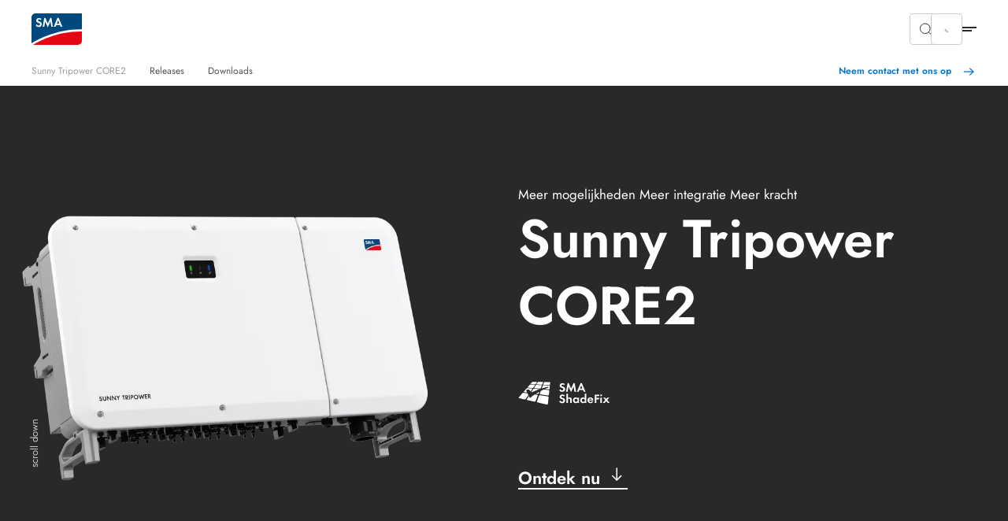

--- FILE ---
content_type: text/html; charset=utf-8
request_url: https://www.sma-benelux.com/producten/sunny-tripower-core2
body_size: 24221
content:
<!DOCTYPE html>
<html dir="ltr" lang="nl-nl">
<head>

<meta charset="utf-8">
<!-- 
	build by Smart Web Elements & Extrameile

	This website is powered by TYPO3 - inspiring people to share!
	TYPO3 is a free open source Content Management Framework initially created by Kasper Skaarhoj and licensed under GNU/GPL.
	TYPO3 is copyright 1998-2026 of Kasper Skaarhoj. Extensions are copyright of their respective owners.
	Information and contribution at https://typo3.org/
-->


<link rel="icon" href="/typo3conf/ext/sma_template/Resources/Public/Icons/favicon.ico" type="image/vnd.microsoft.icon">
<title>Sunny Tripower CORE2 - Zonne-omvormer | SMA Benelux</title>
<meta name="generator" content="TYPO3 CMS" />
<meta name="description" content="Meest flexibele installatieontwerp voor commerciële en grote commerciële oplossingen, zowel voor grond- als dankinstallaties." />
<meta name="viewport" content="width=device-width, initial-scale=1.0, viewport-fit=cover" />
<meta property="og:title" content="Sunny Tripower CORE2 - Zonne-omvormer | SMA Solar" />
<meta property="og:description" content="Meer mogelijkheden. Meer integratie. Meer vermogen." />
<meta property="og:image" content="https://www.sma-benelux.com/fileadmin/content/www.sma-benelux.com/Producten/Zonne-energie-omvormers/sunny_tripower/CORE2/Sunny-Tripower-CORE2_1200x630.jpg?v=1675435559" />
<meta property="og:image:url" content="https://www.sma-benelux.com/fileadmin/content/www.sma-benelux.com/Producten/Zonne-energie-omvormers/sunny_tripower/CORE2/Sunny-Tripower-CORE2_1200x630.jpg?v=1675435559" />
<meta property="og:image:width" content="1200" />
<meta property="og:image:height" content="630" />
<meta name="twitter:card" content="summary" />
<meta name="twitter:title" content="Sunny Tripower CORE2 - Zonne-omvormer | SMA Solar" />
<meta name="twitter:description" content="Meer mogelijkheden. Meer integratie. Meer vermogen." />
<meta name="twitter:image" content="https://www.sma-benelux.com/fileadmin/content/www.sma-benelux.com/Producten/Zonne-energie-omvormers/sunny_tripower/CORE2/Sunny-Tripower-CORE2_1200x630.jpg?v=1675435559" />
<meta name="apple-mobile-web-app-capable" content="no" />
<meta name="theme-color" content="#1C74AE" />
<meta name="msapplication-navbutton-color" content="#1C74AE" />
<meta name="apple-mobile-web-app-status-bar-style" content="black-translucent" />
<meta name="apple-itunes-app" content="app-id=1476822720" />
<meta name="facebook-domain-verification" content="yl5h6vbp70inpdyzvvdmbntrerawog" />


<link rel="stylesheet" href="/t3assets/frontend/v1/TabNavigationCss.acd2735c.css?1768998329" media="print" onload="this.media='all'" >
<link rel="stylesheet" href="/t3assets/frontend/v1/H5050products1Css.02d3c5c4.css?1768998329" media="print" onload="this.media='all'" >
<link rel="stylesheet" href="/t3assets/frontend/v1/C1003Css.0413e87a.css?1768998328" media="print" onload="this.media='all'" >
<link rel="stylesheet" href="/t3assets/frontend/v1/C1003v1Css.74737e6e.css?1768998328" media="print" onload="this.media='all'" >
<link rel="stylesheet" href="/t3assets/frontend/v1/C1000Css.fb488d54.css?1768998328" media="print" onload="this.media='all'" >
<link rel="stylesheet" href="/t3assets/frontend/v1/C1001Css.ff5eceff.css?1768998328" media="print" onload="this.media='all'" >
<link rel="stylesheet" href="/t3assets/frontend/v1/C1001v1Css.49e644f5.css?1768998328" media="print" onload="this.media='all'" >
<link rel="stylesheet" href="/t3assets/frontend/v1/C1001v2Css.cda868a5.css?1768998328" media="print" onload="this.media='all'" >
<link rel="stylesheet" href="/t3assets/frontend/v1/S1011v1Css.60b1d879.css?1768998328" media="print" onload="this.media='all'" >
<link rel="stylesheet" href="/t3assets/frontend/v1/C1003v4Css.b38c34b8.css?1768998328" media="print" onload="this.media='all'" >
<link rel="stylesheet" href="/t3assets/frontend/v1/A1014Css.5a126c12.css?1768998328" media="print" onload="this.media='all'" >
<link rel="stylesheet" href="/t3assets/frontend/v1/A1014v4Css.ce94782b.css?1768998328" media="print" onload="this.media='all'" >
<link rel="stylesheet" href="/t3assets/frontend/v1/DownloadCenter.0f5c5ab0.css?1768998329" media="print" onload="this.media='all'" >
<link rel="stylesheet" href="/t3assets/frontend/v1/C1005Css.fa33a133.css?1768998328" media="print" onload="this.media='all'" >
<link rel="stylesheet" href="/t3assets/frontend/v1/C1005v5Css.c9865656.css?1768998328" media="print" onload="this.media='all'" >
<link rel="stylesheet" href="/t3assets/frontend/v1/F1010Css.e23f92d8.css?1768998329" media="print" onload="this.media='all'" >
<link rel="stylesheet" href="/t3assets/frontend/v1/C1005v6Css.01a0d615.css?1768998328" media="print" onload="this.media='all'" >
<link rel="stylesheet" href="/typo3temp/assets/css/847da8fca8060ca1a70f976aab1210b9.css?1657546580" media="print" onload="this.media='all'" >
<link rel="stylesheet" href="/t3assets/frontend/v1/SearchSuggest.1cc3f43b.css?1768998329" media="print" onload="this.media='all'" >
<link rel="stylesheet" href="/t3assets/frontend/v1/critical.52de6260.css?1768998328" media="all">
<link rel="stylesheet" href="/t3assets/frontend/v1/non-critical.f7384ab7.css?1768998328" media="print" onload="this.media='all'" >
<link rel="stylesheet" href="/t3assets/frontend/v1/M1061Css.5ef8b31c.css?1768998329" media="print" onload="this.media='all'" >
<link rel="stylesheet" href="/t3assets/frontend/v1/M1062Css.64bc6c07.css?1768998329" media="print" onload="this.media='all'" >
<link rel="stylesheet" href="/t3assets/frontend/v1/M1063Css.2bc3288d.css?1768998329" media="print" onload="this.media='all'" >
<link rel="stylesheet" href="/t3assets/frontend/v1/M1064Css.cd3c60ba.css?1768998329" media="print" onload="this.media='all'" >
<link rel="stylesheet" href="/t3assets/frontend/v1/M1065Css.19fe6274.css?1768998329" media="print" onload="this.media='all'" >
<link rel="stylesheet" href="/t3assets/frontend/v1/M1066Css.25cf0e05.css?1768998329" media="print" onload="this.media='all'" >
<link rel="stylesheet" href="/t3assets/frontend/v1/H1035Css.c41f5fc2.css?1768998328" media="print" onload="this.media='all'" >


<script>
/*<![CDATA[*/
var TYPO3 = Object.assign(TYPO3 || {}, Object.fromEntries(Object.entries({"lang":{"TITLE":"SMA partner installateurs","GEOSEARCH":"Zoeken in de directe omgeving","ZIP":"Postcode","CITY":"Plaats","DEALERNAME":"Naam handelaar","NORESULTS":"Geen resultaten gevonden","EXTENDEDSEARCH":"Uitgebreid zoeken","FILTERS":"Consultatie en verkoop, installatie en service","SEARCH":"Zoeken","RESULTS":"Zoekresultaten","NEWSEARCH":"Opnieuw zoeken","ALLCOUNTRIES":"Alle landen","ALLCATEGORIES":"Alle categorie\u00ebn","DRIVE":"Routebeschrijving","INQUIRY":"Send Inquiry","CONTACT":"Contact","PHONE":"Tel.","MOBILE":"Mobile","FAX":"Fax.","noLocationFound":"Uw locatie kon niet worden bepaald","CLOSEST_DEALER":"Closest partner","REGISTER":"Get in touch"}}).filter((entry) => !['__proto__', 'prototype', 'constructor'].includes(entry[0]))));
/*]]>*/
</script>
<script src="/t3assets/frontend/v1/header.a148c963.js?1768998329"></script>
<script src="/t3assets/frontend/v1/M1064Js.5a759252.js?1768998329"></script>


<script>
        // Define dataLayer and the gtag function.
        window.dataLayer = window.dataLayer || [];
        function gtag(){dataLayer.push(arguments);}
        // Default ad_storage to 'denied'.
        gtag('consent', 'default', {
          'ad_storage': 'denied',
          'analytics_storage': 'denied',
          'ad_user_data':'denied',
          'ad_personalization': 'denied',
          'functionality_storage': 'denied',
          'personalization_storage': 'denied',
          'security_storage': 'denied',
          'wait_for_update': 500
        });

        dataLayer.push({
          'event': 'default_consent'
        });

      </script>

      <!-- Google Tag Manager -->
      <script>(function(w,d,s,l,i){w[l]=w[l]||[];w[l].push({'gtm.start':new Date().getTime(),event:'gtm.js'});var f=d.getElementsByTagName(s)[0],j=d.createElement(s),dl=l!='dataLayer'?'&l='+l:'';j.async=true;j.src='//www.googletagmanager.com/gtm.js?id='+i+dl;f.parentNode.insertBefore(j,f);})(window,document,'script','dataLayer','GTM-KFPCFZD2');</script>
      <!-- End Google Tag Manager --><link rel="apple-touch-icon" href="/typo3conf/ext/sma_template/Resources/Public/Icons/SMA-Solar-Technology_touch_icon.png">
<link rel="canonical" href="https://www.sma-benelux.com/producten/sunny-tripower-core2"/>

<script type="application/ld+json" id="ext-schema-jsonld">{"@context":"https://schema.org/","@type":"FAQPage","mainEntity":[{"@type":"Question","acceptedAnswer":{"@type":"Answer","text":"\n                                        \n                                            \n    \n\n            \n                \u003Cdiv class=\"flex flex--space-between break--md\"\u003E\n                    \u003Cdiv class=\"flex--100\"\u003E\n                        \n                        \n                            \n\n\n\n                        \n                        \n                        \n\n    \n\n\n\n\n    \n\n\n\n\n\n    \u003Cdiv class=\"flex flex--space-between break--md\"\u003E\n\n        \u003Cdiv class=\"flex--100\"\u003E\n            \u003Cdiv class=\"c1001-content\" \n\u003E\n                \n\n                \n\n                \n                    \u003Ch3\u003E\u003Cstrong\u003EFirmware-update van Sunny Tripower CORE2 omvormer\u003C/strong\u003E\u003C/h3\u003E\u003Cul\u003E \t\u003Cli\u003EDownload het actuele updatebestand uit het gedeelte \"Software\" naar het&nbsp;\u003Ca href=\"#t02\" class=\"link-tabevent\"\u003Edownloadgedeelte\u003C/a\u003E\u003C/li\u003E \t\u003Cli\u003EControleer of er nog 60 minuten zoninstraling is. Alleen AC-voeding is niet voldoende.\u003C/li\u003E \t\u003Cli\u003EMaak verbinding met de gebruikersinterface\u003Cbr\u003E \tAlgemeen toegangsadres: IP-adres dat handmatig of door DHCP-server (router) is toegekend (te vinden via netwerkscanner-software of netwerkconfiguratie van de router).\u003Cbr\u003E \tToegangsadres voor Apple-, Android-, Windows- en Linux-systemen:\u003Cbr\u003E \t\u003Cstrong\u003ESMA[serienummer].local\u003C/strong\u003E&nbsp;(bijv. SMAA2102031234.local)\u003Cbr\u003E \tStandaard IP-adres van de omvormer voor directe verbinding via ethernet:\u003Cbr\u003E \t\u003Cstrong\u003E169.254.12.3\u003C/strong\u003E\u003C/li\u003E \t\u003Cli\u003EBij gebruikersinterface aanmelden \t\u003Col\u003E \t\t\u003Cli\u003EKies rechtsboven&nbsp;\u003Cstrong\u003E[Aanmelding]\u003C/strong\u003E.\u003C/li\u003E \t\t\u003Cli\u003EVoer in het veld Wachtwoord het&nbsp;\u003Cstrong\u003Ewachtwoord\u003C/strong\u003E&nbsp;in.\u003Cbr\u003E \t\tHet standaardwachtwoord voor de gebruikersgroep&nbsp;\u003Cstrong\u003EInstallateur\u003C/strong\u003E&nbsp;is&nbsp;\u003Cstrong\u003Epw1111\u003C/strong\u003E.\u003C/li\u003E \t\t\u003Cli\u003EKies&nbsp;\u003Cstrong\u003E[Aanmelding]\u003C/strong\u003E.\u003C/li\u003E \t\u003C/ol\u003E \t\u003C/li\u003E \t\u003Cli\u003EVerplicht: stel het landspecifieke gegevensrecord in \t\u003Col\u003E \t\t\u003Cli\u003EKies in het menu&nbsp;\u003Cstrong\u003E[Apparaatbewaking]\u003C/strong\u003E.\u003C/li\u003E \t\t\u003Cli\u003EKies&nbsp;\u003Cstrong\u003E[Initialisering]\u003C/strong\u003E.\u003C/li\u003E \t\t\u003Cli\u003EKies in de vervolgkeuzelijst Grid-code-instellingen het gewenste landspecifieke gegevensrecord.\u003C/li\u003E \t\t\u003Cli\u003EBevestig de verandering van de instelling met&nbsp;\u003Cstrong\u003E[Instellingen opslaan]\u003C/strong\u003E.\u003C/li\u003E \t\u003C/ol\u003E \t\u003C/li\u003E \t\u003Cli\u003EVoer een firmware-update uit \t\u003Col\u003E \t\t\u003Cli\u003EKies in het menu&nbsp;\u003Cstrong\u003E[Apparaat]\u003C/strong\u003E.\u003C/li\u003E \t\t\u003Cli\u003EKies&nbsp;\u003Cstrong\u003E[Firmware-update]\u003C/strong\u003E.\u003C/li\u003E \t\t\u003Cli\u003EKies&nbsp;\u003Cstrong\u003E[Firmware-bestand selecteren]\u003C/strong\u003E&nbsp;en selecteer het update-bestand voor de omvormer.\u003C/li\u003E \t\t\u003Cli\u003EVolg de instructies in het dialoogvenster.\u003C/li\u003E \t\u003C/ol\u003E \t\u003C/li\u003E \t\u003Cli\u003ELaat het browservenster open totdat de procedure is voltooid.\u003C/li\u003E \t\u003Cli\u003EControleer met de menuoptie&nbsp;\u003Cstrong\u003E[Over]\u003C/strong\u003E&nbsp;of de update is geslaagd.\u003C/li\u003E \u003C/ul\u003E\n                \n\n                \n\n                \n\n                \n                    \n                \n            \u003C/div\u003E\n        \u003C/div\u003E\n\n    \u003C/div\u003E\n\n\n\n\n\n\n                        \n                            \n\n\n\n                        \n                        \n                            \n\n\n\n                        \n                    \u003C/div\u003E\n                \u003C/div\u003E\n            \n\n        \n\n\n                                        \n                                    "},"name":"Firmware-update van Sunny Tripower CORE2 omvormer"},{"@type":"Question","acceptedAnswer":{"@type":"Answer","text":"\n                                        \n                                            \n    \n\n            \n                \u003Cdiv class=\"flex flex--space-between break--md\"\u003E\n                    \u003Cdiv class=\"flex--100\"\u003E\n                        \n                        \n                            \n\n\n\n                        \n                        \n                        \n\n    \n\n\n\n\n    \n\n\n\n\n\n    \u003Cdiv class=\"flex flex--space-between break--md\"\u003E\n\n        \u003Cdiv class=\"flex--100\"\u003E\n            \u003Cdiv class=\"c1001-content\" \n\u003E\n                \n\n                \n                    \n                        \n                        \u003Ch2\u003EFirmware-update van SMA Data Manager M ter ondersteuning van de Sunny Tripower CORE2\u003C/h2\u003E\n                    \n                \n\n                \n\n                \n\n                \n                    \n                    \n                    \n\n                    \u003Ca href=\"https://manuals.sma.de/EDMM-10/nl-NL/4145428107.html\" target=\"_blank\" class=\"c1001-link cta-blue cta-regular link-small\" rel=\"noreferrer \"\u003E\n                        \n                            Meer weten\n                        \n                    \u003C/a\u003E\n                \n\n                \n                    \n                \n            \u003C/div\u003E\n        \u003C/div\u003E\n\n    \u003C/div\u003E\n\n\n\n\n\n\n                        \n                            \n\n\n\n                        \n                        \n                            \n\n\n\n                        \n                    \u003C/div\u003E\n                \u003C/div\u003E\n            \n\n        \n\n\n                                        \n                                    "},"name":"Firmware-update van SMA Data Manager M ter ondersteuning van de Sunny Tripower CORE2"},{"@type":"Question","acceptedAnswer":{"@type":"Answer","text":"\n                                        \n                                            \n    \n\n            \n                \u003Cdiv class=\"flex flex--space-between break--md\"\u003E\n                    \u003Cdiv class=\"flex--100\"\u003E\n                        \n                        \n                            \n\n\n\n                        \n                        \n                        \n\n    \n\n\n\n\n    \n\n\n\n\n\n    \u003Cdiv class=\"flex flex--space-between break--md\"\u003E\n\n        \u003Cdiv class=\"flex--100\"\u003E\n            \u003Cdiv class=\"c1001-content\" \n\u003E\n                \n\n                \n\n                \n                    \u003Ch3\u003E\u003Cstrong\u003ERegistreer de Sunny Tripower CORE2 in SMA Data Manager M\u003C/strong\u003E\u003C/h3\u003E\u003Cul\u003E \t\u003Cli\u003EDe Sunny Tripower CORE2 wordt via Modbus Sunspec aangestuurd door de Data Manager.\u003C/li\u003E \t\u003Cli\u003ETijdens de inbedrijfstelling kunnen een of meer omvormers als Modbus-apparaten worden geregistreerd. Gebruik hiervoor in de configuratiestap \"Modbus-registratie\" het profiel \"Sunspec Modbus\" en de unit-ID \"1\". In de volgende stap kan het landspecifieke gegevensrecord apparatuuroverkoepelend worden ingesteld.\u003C/li\u003E \t\u003Cli\u003EIn geval van een reeds geconfigureerde Sunny Data Manager M kan de Sunny Tripower CORE2 achteraf worden geregistreerd:\u003C/li\u003E \u003C/ul\u003E\u003Cp\u003E\u003Cstrong\u003ERegistreer het nieuwe Modbus-apparaat en wijs het Modbus-profiel toe\u003C/strong\u003E\u003C/p\u003E\n\u003Cp\u003E\u003Cstrong\u003EVoorwaarde:\u003C/strong\u003E\u003C/p\u003E\u003Cul\u003E \t\u003Cli\u003EDe Modbus-apparaten moeten in bedrijf zijn en verbonden zijn met de Data Manager.\u003C/li\u003E \u003C/ul\u003E\u003Cp\u003E\u003Cstrong\u003EWerkwijze:\u003C/strong\u003E\u003C/p\u003E\u003Col\u003E \t\u003Cli\u003EMeld u aan bij de gebruikersinterface van de Data Manager.\u003C/li\u003E \t\u003Cli\u003ESelecteer in het menu Configuratie de menuoptie Apparaatbeheer.\u003C/li\u003E \t\u003Cli\u003EKies de knop.\u003C/li\u003E \t\u003Cli\u003EKies de Modbus-apparaten en bevestig deze met&nbsp;\u003Cstrong\u003E[Verder]\u003C/strong\u003E.\u003C/li\u003E \t\u003Cli\u003EVul de invoervelden in en bevestig uw invoer met&nbsp;\u003Cstrong\u003E[Verder]\u003C/strong\u003E. \t\u003Cul\u003E \t\t\u003Cli\u003ESelecteer Modbus-profiel \"SunSpec\".\u003C/li\u003E \t\t\u003Cli\u003ELaat Unit-ID ingesteld staan op \"1\".\u003C/li\u003E \t\t\u003Cli\u003EBeschikbare Modbus-apparaten in de installatie worden gezocht en weergegeven.\u003C/li\u003E \t\u003C/ul\u003E \t\u003C/li\u003E \t\u003Cli\u003ESelecteer de Modbus-apparaten die aan de installatie moeten worden toegevoegd en kies&nbsp;\u003Cstrong\u003E[Opslaan]\u003C/strong\u003E.\u003C/li\u003E \u003C/ol\u003E\n                \n\n                \n\n                \n\n                \n                    \n                \n            \u003C/div\u003E\n        \u003C/div\u003E\n\n    \u003C/div\u003E\n\n\n\n\n\n\n                        \n                            \n\n\n\n                        \n                        \n                            \n\n\n\n                        \n                    \u003C/div\u003E\n                \u003C/div\u003E\n            \n\n        \n\n\n                                        \n                                    "},"name":"Registreer de Sunny Tripower CORE2 in SMA Data Manager M"}]}</script>
</head>
<body id="site_19133403166" class="sequel">
<!-- Google Tag Manager -->
      <noscript><iframe src="//www.googletagmanager.com/ns.html?id=GTM-KFPCFZD2" height="0" width="0" style="display:none;visibility:hidden"></iframe></noscript>
      <!-- End Google Tag Manager -->
<section class="solr-search-overlay"><form class="header-search header-search-initial" data-suggest="/search-results?type=7384" data-suggest-header="Top Results" action="/search-results"><button role="button"
                aria-expanded="false"
                type="button"
                aria-haspopup="true"
                title="Zoeken sluiten"
                class="solr-search-close text-button">
          Zoeken sluiten
          <svg width="20" height="20" viewBox="0 0 20 20" fill="none" xmlns="http://www.w3.org/2000/svg"><path d="M6.66675 6.66699L13.3334 13.3337" stroke="white" stroke-width="1.5" stroke-linecap="round" stroke-linejoin="round"/><path d="M13.3334 6.66699L6.66675 13.3337" stroke="white" stroke-width="1.5" stroke-linecap="round" stroke-linejoin="round"/></svg></button><label for="solr-search-layer">Zoeken naar</label><input type="text" class="searchword tx-solr-suggest" id="solr-search-layer" autocomplete="off" name="tx_solr[q]" placeholder="Productnamen, trefwoorden, documenten, enz..." /><button class="solr-search-submit" type="submit"><svg width="24" height="25" viewBox="0 0 24 25" fill="none" xmlns="http://www.w3.org/2000/svg"><path d="M19 12.5H5" stroke="white" stroke-width="1.5" stroke-linecap="round" stroke-linejoin="round"/><path d="M14 17.5L19 12.5" stroke="white" stroke-width="1.5" stroke-linecap="round" stroke-linejoin="round"/><path d="M14 7.5L19 12.5" stroke="white" stroke-width="1.5" stroke-linecap="round" stroke-linejoin="round"/></svg></button></form></section><section class="navigation"><div class="meta-section"><div class="language-content"><div class="content"><div class="language-container"><ul class="language-menu"><li><span class="pre-title">Australia</span><a class="language" href="https://www.sma-australia.com.au/" aria-label="English"><span>English</span></a></li><li><span class="pre-title">Belgium</span><a class="language active" href="/producten/sunny-tripower-core2" title="Dutch"><span>Dutch</span></a><span class="language unavailable" href="/fr/" title="French"><span>French</span></span></li><li><span class="pre-title">Brasil</span><a class="language" href="https://www.sma-brasil.com/" aria-label="Portuguese"><span>Portuguese</span></a></li><li><span class="pre-title">Canada</span><a class="language" href="https://www.sma-canada.ca/" title="English"><span>English</span></a></li><li><span class="pre-title">France</span><a class="language" href="https://www.sma-france.com/" aria-label="French"><span>French</span></a></li><li><span class="pre-title">Germany</span><a class="language" href="https://www.sma.de/" aria-label="German"><span>German</span></a></li><li><span class="pre-title">Global</span><a class="language" href="https://www.sma.de/en/" aria-label="English"><span>English</span></a><a class="language" href="https://www.sma.de/fr/" aria-label="French"><span>French</span></a><a class="language" href="https://www.sma.de/es/" aria-label="Spanish"><span>Spanish</span></a></li><li><span class="pre-title">India</span><a class="language" href="https://www.sma-india.com/" aria-label="English"><span>English</span></a></li><li><span class="pre-title">Italy</span><a class="language" href="https://www.sma-italia.com/" aria-label="Italian"><span>Italian</span></a></li><li><span class="pre-title">Japan</span><a class="language" href="https://www.sma-japan.com/" aria-label="Japanese"><span>Japanese</span></a></li><li><span class="pre-title">Luxembourg</span><a class="language" href="https://www.sma-france.com/" title="French"><span>French</span></a></li><li><span class="pre-title">Middle East &amp; Africa</span><a class="language" href="https://www.sma-mea.com/" title="English"><span>English</span></a></li><li><span class="pre-title">Netherlands</span><a class="language" href="https://www.sma-benelux.com/" title="Dutch"><span>Dutch</span></a></li><li><span class="pre-title">Poland</span><a class="language" href="https://www.sma-solar.pl/" aria-label="Polish"><span>Polish</span></a></li><li><span class="pre-title">Portugal</span><a class="language" href="https://www.sma-portugal.com/" aria-label="Portuguese"><span>Portuguese</span></a></li><li><span class="pre-title">Spain</span><a class="language" href="https://www.sma-iberica.com/" aria-label="Spanish"><span>Spanish</span></a></li><li><span class="pre-title">Sweden</span><a class="language" href="https://www.sma-sverige.com/" aria-label="Swedish"><span>Swedish</span></a></li><li><span class="pre-title">Turkey</span><a class="language" href="https://www.sma-mea.com/" title="English"><span>English</span></a></li><li><span class="pre-title">United Kingdom</span><a class="language" href="https://www.sma-uk.com/" title="English"><span>English</span></a></li><li><span class="pre-title">United States of America</span><a class="language" href="https://www.sma-america.com/" aria-label="English"><span>English</span></a></li></ul></div></div></div><nav class="meta"><div class="menu-content"><div class="meta-content"><div class="left"><a href="/nieuwsberichten/overzicht" target="" title="Nieuwsberichten"><span>Nieuwsberichten</span></a><a href="https://www.sma-benelux.com/fr/" target="_blank" title="Français"><span>Français</span></a></div><div class="right"><div
                    class="meta-submenu-l1"><a class="meta-level1-link" href="/installateur/sma-solar-academy" target="" title="Solar Academy"><span>Solar Academy</span></a></div><div
                    class="meta-submenu-l1 meta-l1-children"><a class="meta-level1-link" href="/zoekt-u-een-verkooppunt/contactgegevens-verdelers" target="" title="Zoekt u een verkooppunt"><span>Zoekt u een verkooppunt</span></a><ul class="meta-submenu-l2"><li class="meta-level2"><a href="/zoekt-u-een-verkooppunt/contactgegevens-verdelers" target="" title="Contactgegevens verdelers"><span>Contactgegevens verdelers</span></a></li><li class="meta-level2"><a href="/zoekt-u-een-verkooppunt/vind-een-erkende-sma-installateur" target="" title="Vind een erkende SMA Installateur"><span>Vind een erkende SMA Installateur</span></a></li><li class="meta-level2"><a href="/service-en-ondersteuning/services-voor-systemen-in-huis" target="" title="Garantieverlenging"><span>Garantieverlenging</span></a></li></ul></div><div
                    class="meta-submenu-l1 meta-l1-children"><a class="meta-level1-link" href="/contact/neem-contact-met-ons-op" target="" title="Contact"><span>Contact</span></a><ul class="meta-submenu-l2"><li class="meta-level2"><a href="/contact/neem-contact-met-ons-op" target="" title="Neem contact met ons op"><span>Neem contact met ons op</span></a></li><li class="meta-level2"><a href="/contact/zo-vindt-u-ons" target="" title="Zo vindt u ons"><span>Zo vindt u ons</span></a></li><li class="meta-level2"><a href="/ben-je-een-installateur/de-installer-community-van-sma-staat-voor-u-klaar" target="" title="Meld u aan voor onze nieuwsbrief"><span>Meld u aan voor onze nieuwsbrief</span></a></li><li class="meta-level2"><a href="/contact/sociale-media" target="" title="Sociale media"><span>Sociale media</span></a></li></ul></div><div
                    class="meta-submenu-l1 meta-l1-children"><a class="meta-level1-link" href="/wie-zijn-wij/overzicht" target="" title="Wie zijn wij"><span>Wie zijn wij</span></a><ul class="meta-submenu-l2"><li class="meta-level2"><a href="/wie-zijn-wij/overzicht" target="" title="Wie zijn wij"><span>Wie zijn wij</span></a></li><li class="meta-level2"><a href="/wie-zijn-wij/onze-referenties" target="" title="Onze referenties"><span>Onze referenties</span></a></li><li class="meta-level2"><a href="https://www.sma.de/en/company/about-sma" target="_blank" title="Over SMA group"><span>Over SMA group</span></a></li><li class="meta-level2"><a href="/wie-zijn-wij/group-compliance" target="" title="Group Compliance"><span>Group Compliance</span></a></li><li class="meta-level2"><a href="/wie-zijn-wij/jobs" target="" title="Jobs"><span>Jobs</span></a></li><li class="meta-level2"><a href="https://www.sma.de/en/cybersecurity" target="_blank" title="Cybersecurity"><span>Cybersecurity</span></a></li><li class="meta-level2"><a href="https://www.sma.de/en/investor-relations/overview" target="_blank" title="Investeerdersrelaties"><span>Investeerdersrelaties</span></a></li></ul></div><div
                    class="meta-submenu-l1 meta-l1-children"><a class="meta-level1-link" href="/installateur/360-professional-support" target="" title="Bent u een installateur?"><span>Bent u een installateur?</span></a><ul class="meta-submenu-l2"><li class="meta-level2"><a href="/bent-u-een-installateur/plannen-en-verkopen" target="" title="Plannen en verkopen"><span>Plannen en verkopen</span></a></li><li class="meta-level2"><a href="/bent-u-een-installateur/inbedrijfstelling-van-zonnestroominstallaties" target="" title="Inbedrijfstelling"><span>Inbedrijfstelling</span></a></li><li class="meta-level2"><a href="/installateur/service-en-monitoring" target="" title="Service en monitoring"><span>Service en monitoring</span></a></li><li class="meta-level2"><a href="/installateur/360-professional-support" target="" title="360° Professional Support"><span>360° Professional Support</span></a></li><li class="meta-level2"><a href="/installateur/repowering" target="" title="Repowering actie"><span>Repowering actie</span></a></li><li class="meta-level2"><a href="/installateur/sma-solar-academy" target="" title="SMA Solar Academy"><span>SMA Solar Academy</span></a></li><li class="meta-level2"><a href="https://www.sma-benelux.com/sma-online-shop" target="_blank" title="SMA Online Shop"><span>SMA Online Shop</span></a></li></ul></div><button role="button"
                  aria-expanded="false"
                  aria-haspopup="true"
                  title="Search"
                  class="search-btn"><svg width="16" height="16" viewBox="0 0 16 16" fill="none" xmlns="http://www.w3.org/2000/svg"><path d="M10.4758 4.55945C12.1098 6.1934 12.1098 8.84256 10.4758 10.4765C8.84189 12.1105 6.19273 12.1105 4.55878 10.4765C2.92482 8.84256 2.92482 6.1934 4.55878 4.55945C6.19273 2.9255 8.84189 2.9255 10.4758 4.55945" stroke="#292929" stroke-linecap="round" stroke-linejoin="round"/><path d="M12.6667 12.666L10.4733 10.4727" stroke="#292929" stroke-linecap="round" stroke-linejoin="round"/></svg></button><button role="button"
                  aria-expanded="false"
                  aria-haspopup="true"
                  title="Language"
                  class="active-language"><span>Dutch</span></button></div></div></div></nav></div><div class="navigation-content"><div class="left"><div><div class="logo"><a href="/" title="Home"><svg xmlns="http://www.w3.org/2000/svg" width="71" height="44" viewBox="0.05 0 71 44" enable-background="new 0.05 0 71 44"><path fill="#E30613" d="M2.346 43.97H65.36c3.095 0 5.69-2.497 5.69-5.692V25.395c-34.252-.6-61.313 14.08-68.704 18.574"/><path fill="#00497F" d="M71.05 22.4V.03H5.742C2.646.03.05 2.53.05 5.724V41.87c6.59-4.093 34.852-20.07 71-19.47"/><path fill="#fff" d="M12.733 9.22c-.6-.7-1.2-1-1.998-1-.998 0-1.697.6-1.697 1.397 0 .7.4.998 1.898 1.598 1.396.5 1.896.8 2.496 1.2.698.597 1.098 1.495 1.098 2.595 0 2.396-1.697 4.094-4.293 4.094-1.798 0-3.097-.7-4.195-2.297L7.64 15.31c.6 1.1 1.498 1.597 2.598 1.597 1.098 0 1.896-.697 1.896-1.697 0-.498-.2-.898-.7-1.197-.198-.2-.698-.4-1.696-.7-2.197-.798-2.996-1.696-2.996-3.296 0-2.096 1.598-3.594 3.795-3.594 1.298 0 2.596.498 3.595 1.398l-1.4 1.4zM18.025 6.223h1.597l3.396 8.088 3.495-8.087h1.597l2.097 12.582H27.81l-1.097-7.59-3.396 7.69h-.7l-3.294-7.69-1.2 7.59H15.73zM37.597 9.817L35.8 14.212h3.495l-1.698-4.395zM35 16.21l-1.098 2.595h-2.597l5.292-12.582h1.8l5.19 12.582H41.09l-1.097-2.596H35z"/></svg></a></div><nav class="desktop"><ul id="main-nav" class="level1-menu"><li class="desktop-level1 l1-children"><a class="level1-link"
               href="#"
               role="button"
               aria-expanded="false"
               aria-haspopup="true"
               title="Home"><span>Home</span></a><div class="level2-menu"><div class="content menu-content"
     data-alignment=""
     data-background=""
     data-foreground=""
     data-localized-id="c43119"
     id="c43119"><div class=" flex flex--space-between break--md"><div class="flex--md-50"><section id="c43122" data-localized-id="c43122" class="M1061  default pt-chicken pb-chicken" data-foreground="" data-background=""><a href="/home/sma-energy-system-home" class="m1061-link link-large"><span>Overzicht van oplossingen</span><svg width="24" height="25" viewBox="0 0 24 25" fill="none" xmlns="http://www.w3.org/2000/svg"><path d="M4.47998 12.48H19.47" stroke="black" stroke-opacity="0.84" stroke-width="1.5" stroke-linecap="round" stroke-linejoin="round"/><path d="M13.4829 6.48779L19.5199 12.4998L13.4829 18.5118" stroke="black" stroke-opacity="0.84" stroke-width="1.5" stroke-linecap="round" stroke-linejoin="round"/></svg></a><div class="m1061-rte"><p class="copy-small">Mijn thuis. Mijn energie. Ons klimaat.<br> Met zonnestroom tot wel 80%* besparen op energiekosten.</p></div></section><section id="c43121" data-localized-id="c43121" class="M1062  default pt-chicken" data-foreground="" data-background=""><div class="section1"><div class="element-wrapper"><div class="element "><picture class=""><img data-original="/fileadmin/content/website-meta/icons/use-case/sma-icon-1-erzeugen-verlauf-linien.svg" data-alt-source="reference" alt="Zonnestroom produceren en optimaal verbruiken" loading="lazy" src="/fileadmin/content/website-meta/icons/use-case/sma-icon-1-erzeugen-verlauf-linien.svg?v=1649340012" width="101" height="101" /></picture><a href="/home/zonnestroom-produceren-optimaal-gebruiken" class="m1062-link link-small"><span>Zonnestroom produceren en optimaal verbruiken</span></a><svg xmlns="http://www.w3.org/2000/svg" width="24" height="24" viewBox="0 0 24 24" fill="none"><path d="M19 12H5" stroke="black" stroke-opacity="0.84" stroke-width="1.5" stroke-linecap="round" stroke-linejoin="round"/><path d="M14 17L19 12" stroke="black" stroke-opacity="0.84" stroke-width="1.5" stroke-linecap="round" stroke-linejoin="round"/><path d="M14 7L19 12" stroke="black" stroke-opacity="0.84" stroke-width="1.5" stroke-linecap="round" stroke-linejoin="round"/></svg></div><div class="element "><picture class=""><img data-original="/fileadmin/content/website-meta/icons/use-case/sma-icon-4-tanken-verlauf-linien.svg" data-alt-source="reference" alt="Opladen met zonnestroom" loading="lazy" src="/fileadmin/content/website-meta/icons/use-case/sma-icon-4-tanken-verlauf-linien.svg?v=1649252136" width="101" height="101" /></picture><a href="/home/opladen-met-zonnestroom" class="m1062-link link-small"><span>Opladen met zonnestroom</span></a><svg xmlns="http://www.w3.org/2000/svg" width="24" height="24" viewBox="0 0 24 24" fill="none"><path d="M19 12H5" stroke="black" stroke-opacity="0.84" stroke-width="1.5" stroke-linecap="round" stroke-linejoin="round"/><path d="M14 17L19 12" stroke="black" stroke-opacity="0.84" stroke-width="1.5" stroke-linecap="round" stroke-linejoin="round"/><path d="M14 7L19 12" stroke="black" stroke-opacity="0.84" stroke-width="1.5" stroke-linecap="round" stroke-linejoin="round"/></svg></div><div class="element "><picture class=""><img data-original="/fileadmin/content/website-meta/icons/use-case/sma-icon-2-speichern-verlauf-linien.svg" data-alt-source="reference" alt="Zonnestroom opslaan en flexibel verbruiken" loading="lazy" src="/fileadmin/content/website-meta/icons/use-case/sma-icon-2-speichern-verlauf-linien.svg?v=1649250455" width="101" height="101" /></picture><a href="/home/zonnestroom-opslaan-flexibel-verbruiken" class="m1062-link link-small"><span>Zonnestroom opslaan en flexibel verbruiken</span></a><svg xmlns="http://www.w3.org/2000/svg" width="24" height="24" viewBox="0 0 24 24" fill="none"><path d="M19 12H5" stroke="black" stroke-opacity="0.84" stroke-width="1.5" stroke-linecap="round" stroke-linejoin="round"/><path d="M14 17L19 12" stroke="black" stroke-opacity="0.84" stroke-width="1.5" stroke-linecap="round" stroke-linejoin="round"/><path d="M14 7L19 12" stroke="black" stroke-opacity="0.84" stroke-width="1.5" stroke-linecap="round" stroke-linejoin="round"/></svg></div><div class="element "><picture class=""><img data-original="/fileadmin/content/website-meta/icons/use-case/sma-icon-5-heizen-verlauf-linien.svg" data-alt-source="reference" alt="Verwarmen met zonnestroom" loading="lazy" src="/fileadmin/content/website-meta/icons/use-case/sma-icon-5-heizen-verlauf-linien.svg?v=1649252208" width="101" height="101" /></picture><a href="/home/verwarmen-met-zonnestroom" class="m1062-link link-small"><span>Verwarmen met zonnestroom</span></a><svg xmlns="http://www.w3.org/2000/svg" width="24" height="24" viewBox="0 0 24 24" fill="none"><path d="M19 12H5" stroke="black" stroke-opacity="0.84" stroke-width="1.5" stroke-linecap="round" stroke-linejoin="round"/><path d="M14 17L19 12" stroke="black" stroke-opacity="0.84" stroke-width="1.5" stroke-linecap="round" stroke-linejoin="round"/><path d="M14 7L19 12" stroke="black" stroke-opacity="0.84" stroke-width="1.5" stroke-linecap="round" stroke-linejoin="round"/></svg></div><div class="element "><picture class=""><img data-original="/fileadmin/content/website-meta/icons/use-case/sma-icon-3-managen-verlauf-linien.svg" data-alt-source="reference" alt="Zonnestroom beheren en verdelen" loading="lazy" src="/fileadmin/content/website-meta/icons/use-case/sma-icon-3-managen-verlauf-linien.svg?v=1649252093" width="101" height="101" /></picture><a href="/home/slim-energiebeheer-met-systeem" class="m1062-link link-small"><span>Zonnestroom beheren en verdelen</span></a><svg xmlns="http://www.w3.org/2000/svg" width="24" height="24" viewBox="0 0 24 24" fill="none"><path d="M19 12H5" stroke="black" stroke-opacity="0.84" stroke-width="1.5" stroke-linecap="round" stroke-linejoin="round"/><path d="M14 17L19 12" stroke="black" stroke-opacity="0.84" stroke-width="1.5" stroke-linecap="round" stroke-linejoin="round"/><path d="M14 7L19 12" stroke="black" stroke-opacity="0.84" stroke-width="1.5" stroke-linecap="round" stroke-linejoin="round"/></svg></div></div></div></section><section id="c43120" data-localized-id="c43120" class="M1063  default pt-goat pb-chicken" data-foreground="" data-background=""><div class="element-wrapper"><div class="element m1063-headline"data-equal-height="m1064-1-0-## additional links"><a href="/wie-zijn-wij/onze-referenties#c15862" class="link-small m1063-link"><span>Referenties</span></a></div><div class="element"><a href="/referenties/droomhuis-op-zonne-energie" class="link-mini m1063-link"><span>Een droomhuis op zonne-energie</span></a></div><div class="element"><a href="/home/goed-voorzien-zonnestroom-van-eigen-dak" class="link-mini m1063-link"><span>Goed voorzien van zonnestroom van uw eigen dak</span></a></div><div class="element"><a href="/wie-zijn-wij/onze-referenties#c15862" class="link-mini m1063-link"><span>Meer referentie</span></a></div></div><div class="element-wrapper"><div class="element m1063-headline"data-equal-height="m1064-1-0-## additional links"><a href="/contact/neem-contact-met-ons-op" class="link-small m1063-link"><span>Nu beginnen</span></a></div><div class="element"><a href="/zoekt-u-een-verkooppunt/vind-een-erkende-sma-installateur" class="link-mini m1063-link"><span>Vind een erkende SMA Installateur</span></a></div><div class="element"><a href="/contact/neem-contact-met-ons-op" class="link-mini m1063-link"><span>Neem contact met ons op</span></a></div></div></section></div><div class="flex--md-50"><section id="c43123" data-localized-id="c43123" class="M1064 m1064v3 default" data-foreground="" data-background=""><div class="element-wrapper"><div class="element"><a href="/extra-5y-garantie" target="_blank"><picture class=""><source media="(min-width: 1250px)" srcset="/fileadmin/_processed_/e/b/csm_extra-5y-garantie_751x554_d1d2b721f1.webp" type="image/webp"/><source media="(min-width: 768px)" srcset="/fileadmin/_processed_/e/b/csm_extra-5y-garantie_751x554_b5a921a71d.webp" type="image/webp"/><source media="(min-width: 540px)" srcset="/fileadmin/_processed_/e/b/csm_extra-5y-garantie_751x554_cec6a3de04.webp" type="image/webp"/><source srcset="/fileadmin/_processed_/e/b/csm_extra-5y-garantie_751x554_84d055bcc4.webp" type="image/webp"/><img data-original="/fileadmin/content/www.sma-benelux.com/navigation/extra-5y-garantie_751x554.jpg" data-alt-source="reference" alt="Vijf jaar extra volledige garantie op uw omvormer thuis - gratis" loading="lazy" src="/fileadmin/_processed_/e/b/csm_extra-5y-garantie_751x554_31390e0e69.jpg" width="586" height="432" /></picture></a><div class="m1064-content"><a href="/extra-5y-garantie" target="_blank"><picture class=""><source media="(min-width: 1250px)" srcset="/fileadmin/_processed_/e/b/csm_extra-5y-garantie_751x554_d1d2b721f1.webp" type="image/webp"/><source media="(min-width: 768px)" srcset="/fileadmin/_processed_/e/b/csm_extra-5y-garantie_751x554_b5a921a71d.webp" type="image/webp"/><source media="(min-width: 540px)" srcset="/fileadmin/_processed_/e/b/csm_extra-5y-garantie_751x554_cec6a3de04.webp" type="image/webp"/><source srcset="/fileadmin/_processed_/e/b/csm_extra-5y-garantie_751x554_84d055bcc4.webp" type="image/webp"/><img data-original="/fileadmin/content/www.sma-benelux.com/navigation/extra-5y-garantie_751x554.jpg" data-alt-source="reference" alt="Vijf jaar extra volledige garantie op uw omvormer thuis - gratis" loading="lazy" src="/fileadmin/_processed_/e/b/csm_extra-5y-garantie_751x554_31390e0e69.jpg" width="586" height="432" /></picture></a><p class="m1064-topline h3 mt-zero mb-chicken">no text</p></div></div><div class="element"><div class="m1064-content" style="background:#292929;"><p class="m1064-topline h3 mt-zero mb-chicken">Vijf jaar extra volledige garantie op uw omvormer thuis - gratis</p><a href="/extra-5y-garantie" target="_blank" class="m1064-link cta-white cta-border"><span class="link-small">5Y+5Y - Dubbel zo geruststellend!</span></a></div></div></div></section></div></div></div></div></li><li class="desktop-level1 l1-children"><a class="level1-link"
               href="#"
               role="button"
               aria-expanded="false"
               aria-haspopup="true"
               title="Business"><span>Business</span></a><div class="level2-menu"><div class="content menu-content"
     data-alignment=""
     data-background=""
     data-foreground=""
     data-localized-id="c43127"
     id="c43127"><div class=" flex flex--space-between break--md"><div class="flex--md-50"><section id="c43130" data-localized-id="c43130" class="M1061  default pt-chicken pb-chicken" data-foreground="" data-background=""><a href="/business/sma-energy-system-business" class="m1061-link link-large"><span>Overzicht van oplossingen</span><svg width="24" height="25" viewBox="0 0 24 25" fill="none" xmlns="http://www.w3.org/2000/svg"><path d="M4.47998 12.48H19.47" stroke="black" stroke-opacity="0.84" stroke-width="1.5" stroke-linecap="round" stroke-linejoin="round"/><path d="M13.4829 6.48779L19.5199 12.4998L13.4829 18.5118" stroke="black" stroke-opacity="0.84" stroke-width="1.5" stroke-linecap="round" stroke-linejoin="round"/></svg></a><div class="m1061-rte"><p class="copy-small">Mijn bedrijf. Mijn energie. Ons klimaat.<br> Met zonnestroom tot wel 80%* besparen op energiekosten.</p></div></section><section id="c43129" data-localized-id="c43129" class="M1062  default pt-chicken" data-foreground="" data-background=""><div class="section1"><div class="element-wrapper"><div class="element "><picture class=""><img data-original="/fileadmin/content/website-meta/icons/use-case/sma-icon-1-erzeugen-verlauf-linien.svg" data-alt-source="reference" alt="Zonnestroom produceren en optimaal gebruiken" loading="lazy" src="/fileadmin/content/website-meta/icons/use-case/sma-icon-1-erzeugen-verlauf-linien.svg?v=1649340012" width="101" height="101" /></picture><a href="/business/zonnestroom-produceren-optimaal-gebruiken" class="m1062-link link-small"><span>Zonnestroom produceren en optimaal gebruiken</span></a><svg xmlns="http://www.w3.org/2000/svg" width="24" height="24" viewBox="0 0 24 24" fill="none"><path d="M19 12H5" stroke="black" stroke-opacity="0.84" stroke-width="1.5" stroke-linecap="round" stroke-linejoin="round"/><path d="M14 17L19 12" stroke="black" stroke-opacity="0.84" stroke-width="1.5" stroke-linecap="round" stroke-linejoin="round"/><path d="M14 7L19 12" stroke="black" stroke-opacity="0.84" stroke-width="1.5" stroke-linecap="round" stroke-linejoin="round"/></svg></div><div class="element "><picture class=""><img data-original="/fileadmin/content/website-meta/icons/use-case/sma-icon-4-tanken-verlauf-linien.svg" data-alt-source="reference" alt="Opladen met zonnestroom" loading="lazy" src="/fileadmin/content/website-meta/icons/use-case/sma-icon-4-tanken-verlauf-linien.svg?v=1649252136" width="101" height="101" /></picture><a href="/business/opladen-met-zonnestroom" class="m1062-link link-small"><span>Opladen met zonnestroom</span></a><svg xmlns="http://www.w3.org/2000/svg" width="24" height="24" viewBox="0 0 24 24" fill="none"><path d="M19 12H5" stroke="black" stroke-opacity="0.84" stroke-width="1.5" stroke-linecap="round" stroke-linejoin="round"/><path d="M14 17L19 12" stroke="black" stroke-opacity="0.84" stroke-width="1.5" stroke-linecap="round" stroke-linejoin="round"/><path d="M14 7L19 12" stroke="black" stroke-opacity="0.84" stroke-width="1.5" stroke-linecap="round" stroke-linejoin="round"/></svg></div><div class="element "><picture class=""><img data-original="/fileadmin/content/website-meta/icons/use-case/sma-icon-2-speichern-verlauf-linien.svg" data-alt-source="reference" alt="Zonnestroom opslaan en flexibel verbruiken" loading="lazy" src="/fileadmin/content/website-meta/icons/use-case/sma-icon-2-speichern-verlauf-linien.svg?v=1649250455" width="101" height="101" /></picture><a href="/business/zonnestroom-opslaan-en-flexibel-verbruiken" class="m1062-link link-small"><span>Zonnestroom opslaan en flexibel verbruiken</span></a><svg xmlns="http://www.w3.org/2000/svg" width="24" height="24" viewBox="0 0 24 24" fill="none"><path d="M19 12H5" stroke="black" stroke-opacity="0.84" stroke-width="1.5" stroke-linecap="round" stroke-linejoin="round"/><path d="M14 17L19 12" stroke="black" stroke-opacity="0.84" stroke-width="1.5" stroke-linecap="round" stroke-linejoin="round"/><path d="M14 7L19 12" stroke="black" stroke-opacity="0.84" stroke-width="1.5" stroke-linecap="round" stroke-linejoin="round"/></svg></div><div class="element "><picture class=""><img data-original="/fileadmin/content/website-meta/icons/use-case/sma-icon-5-heizen-verlauf-linien.svg" data-alt-source="reference" alt="Verwarmen met zonnestroom" loading="lazy" src="/fileadmin/content/website-meta/icons/use-case/sma-icon-5-heizen-verlauf-linien.svg?v=1649252208" width="101" height="101" /></picture><a href="/business/verwarmen-met-zonnestroom" class="m1062-link link-small"><span>Verwarmen met zonnestroom</span></a><svg xmlns="http://www.w3.org/2000/svg" width="24" height="24" viewBox="0 0 24 24" fill="none"><path d="M19 12H5" stroke="black" stroke-opacity="0.84" stroke-width="1.5" stroke-linecap="round" stroke-linejoin="round"/><path d="M14 17L19 12" stroke="black" stroke-opacity="0.84" stroke-width="1.5" stroke-linecap="round" stroke-linejoin="round"/><path d="M14 7L19 12" stroke="black" stroke-opacity="0.84" stroke-width="1.5" stroke-linecap="round" stroke-linejoin="round"/></svg></div><div class="element "><picture class=""><img data-original="/fileadmin/content/website-meta/icons/use-case/sma-icon-3-managen-verlauf-linien.svg" data-alt-source="reference" alt="Zonnestroom beheren en verdelen" loading="lazy" src="/fileadmin/content/website-meta/icons/use-case/sma-icon-3-managen-verlauf-linien.svg?v=1649252093" width="101" height="101" /></picture><a href="/business/zonne-energie-beheren-en-verdelen" class="m1062-link link-small"><span>Zonnestroom beheren en verdelen</span></a><svg xmlns="http://www.w3.org/2000/svg" width="24" height="24" viewBox="0 0 24 24" fill="none"><path d="M19 12H5" stroke="black" stroke-opacity="0.84" stroke-width="1.5" stroke-linecap="round" stroke-linejoin="round"/><path d="M14 17L19 12" stroke="black" stroke-opacity="0.84" stroke-width="1.5" stroke-linecap="round" stroke-linejoin="round"/><path d="M14 7L19 12" stroke="black" stroke-opacity="0.84" stroke-width="1.5" stroke-linecap="round" stroke-linejoin="round"/></svg></div></div></div></section><section id="c43128" data-localized-id="c43128" class="M1063  default pt-goat pb-chicken" data-foreground="" data-background=""><div class="element-wrapper"><div class="element m1063-headline"data-equal-height="m1064-1-0-## additional links"><a href="/wie-zijn-wij/onze-referenties#c15864" class="link-small m1063-link"><span>Referenties</span></a></div><div class="element"><a href="/business/energiekosten-besparen-boerderij" class="link-mini m1063-link"><span>Energiekosten besparen op de boerderij</span></a></div><div class="element"><a href="/business/energievrijheid-bij-elke-laadbeurt" class="link-mini m1063-link"><span>Energievrijheid bij elke laadbeurt</span></a></div><div class="element"><a href="/wie-zijn-wij/onze-referenties#c15864" class="link-mini m1063-link"><span>Meer referenties</span></a></div></div><div class="element-wrapper"><div class="element m1063-headline"data-equal-height="m1064-1-0-## additional links"><a href="/contact/neem-contact-met-ons-op" class="link-small m1063-link"><span>Nu beginnen</span></a></div><div class="element"><a href="/zoekt-u-een-verkooppunt/vind-een-erkende-sma-installateur" class="link-mini m1063-link"><span>Vind een erkende SMA Installateur</span></a></div><div class="element"><a href="/contact/neem-contact-met-ons-op" class="link-mini m1063-link"><span>Neem contact met ons op</span></a></div></div></section></div><div class="flex--md-50"><section id="c43131" data-localized-id="c43131" class="M1064 m1064v1 default" data-foreground="" data-background=""><div class="element-wrapper"><div class="element"><a href="/business/energiekosten-besparen-boerderij"><picture class=""><source media="(min-width: 1250px)" srcset="/fileadmin/_processed_/e/1/csm_SMA-Energy-System-Business_751x554_87d287633b.webp" type="image/webp"/><source media="(min-width: 768px)" srcset="/fileadmin/_processed_/e/1/csm_SMA-Energy-System-Business_751x554_d7b1fdf24a.webp" type="image/webp"/><source media="(min-width: 540px)" srcset="/fileadmin/_processed_/e/1/csm_SMA-Energy-System-Business_751x554_9b7ad22324.webp" type="image/webp"/><source srcset="/fileadmin/_processed_/e/1/csm_SMA-Energy-System-Business_751x554_714f02e08e.webp" type="image/webp"/><img data-original="/fileadmin/content/global/navigation/SMA-Energy-System-Business_751x554.jpg" data-alt-source="reference" alt="Boerderij in de Duitse streek Allgäu gebruikt de klok rond schone zonnestroom" loading="lazy" src="/fileadmin/_processed_/e/1/csm_SMA-Energy-System-Business_751x554_3517cf220e.jpg" width="586" height="432" /></picture></a><div class="m1064-content"><p class="topline mt-zero mb-flea">Boerderij in de Duitse streek Allgäu gebruikt de klok rond schone zonnestroom</p><a href="/business/energiekosten-besparen-boerderij" class="m1064-link m1064-link2 cta-white"><span class="h3 mt-zero mb-zero">Ter referentie</span></a></div></div></div></section></div></div></div></div></li><li class="desktop-level1 l1-children"><a class="level1-link"
               href="#"
               role="button"
               aria-expanded="false"
               aria-haspopup="true"
               title="Large Scale"><span>Large Scale</span></a><div class="level2-menu"><div class="content menu-content"
     data-alignment=""
     data-background=""
     data-foreground=""
     data-localized-id="c43132"
     id="c43132"><div class=" flex flex--space-between break--md"><div class="flex--md-50"><section id="c43135" data-localized-id="c43135" class="M1061  default pt-chicken pb-chicken" data-foreground="" data-background=""><a href="/large-scale/sma-energy-system-overzicht" class="m1061-link link-large"><span>Overzicht van oplossingen</span><svg width="24" height="25" viewBox="0 0 24 25" fill="none" xmlns="http://www.w3.org/2000/svg"><path d="M4.47998 12.48H19.47" stroke="black" stroke-opacity="0.84" stroke-width="1.5" stroke-linecap="round" stroke-linejoin="round"/><path d="M13.4829 6.48779L19.5199 12.4998L13.4829 18.5118" stroke="black" stroke-opacity="0.84" stroke-width="1.5" stroke-linecap="round" stroke-linejoin="round"/></svg></a><div class="m1061-rte"><p class="copy-small">Mijn project. Mijn rendement. Ons klimaat.<br> Investeer nu in zonne-energie en produceer duurzame energie.</p></div></section><section id="c43134" data-localized-id="c43134" class="M1062  default pt-chicken" data-foreground="" data-background=""><div class="section1"><div class="element-wrapper"><div class="element "><picture class=""><img data-original="/fileadmin/content/website-meta/icons/use-case/sma-icon-1-erzeugen-verlauf-linien.svg" data-alt-source="reference" alt="Zonnestroom produceren en optimaal gebruiken" loading="lazy" src="/fileadmin/content/website-meta/icons/use-case/sma-icon-1-erzeugen-verlauf-linien.svg?v=1649340012" width="101" height="101" /></picture><a href="/large-scale/zonnestroom-produceren-en-optimaal-verbruiken" class="m1062-link link-small"><span>Zonnestroom produceren en optimaal verbruiken</span></a><svg xmlns="http://www.w3.org/2000/svg" width="24" height="24" viewBox="0 0 24 24" fill="none"><path d="M19 12H5" stroke="black" stroke-opacity="0.84" stroke-width="1.5" stroke-linecap="round" stroke-linejoin="round"/><path d="M14 17L19 12" stroke="black" stroke-opacity="0.84" stroke-width="1.5" stroke-linecap="round" stroke-linejoin="round"/><path d="M14 7L19 12" stroke="black" stroke-opacity="0.84" stroke-width="1.5" stroke-linecap="round" stroke-linejoin="round"/></svg></div><div class="element "><a href="/large-scale/onafhankelijk-met-zonnestroom"><picture class=""><img data-original="/fileadmin/content/website-meta/icons/use-case/sma-icon-7-offgrid-verlauf-linien.svg" data-alt-source="reference" alt="100% onafhankelijk met zonnestroom" loading="lazy" src="/fileadmin/content/website-meta/icons/use-case/sma-icon-7-offgrid-verlauf-linien.svg?v=1649252368" width="101" height="101" /></picture></a><a href="/large-scale/onafhankelijk-met-zonnestroom" class="m1062-link link-small"><span>100% onafhankelijk met zonnestroom</span></a><svg xmlns="http://www.w3.org/2000/svg" width="24" height="24" viewBox="0 0 24 24" fill="none"><path d="M19 12H5" stroke="black" stroke-opacity="0.84" stroke-width="1.5" stroke-linecap="round" stroke-linejoin="round"/><path d="M14 17L19 12" stroke="black" stroke-opacity="0.84" stroke-width="1.5" stroke-linecap="round" stroke-linejoin="round"/><path d="M14 7L19 12" stroke="black" stroke-opacity="0.84" stroke-width="1.5" stroke-linecap="round" stroke-linejoin="round"/></svg></div><div class="element "><a href="/large-scale/zonnestroom-opslaan-flexibel-vebruiken"><picture class=""><img data-original="/fileadmin/content/website-meta/icons/use-case/sma-icon-2-speichern-verlauf-linien.svg" data-alt-source="reference" alt="Zonnestroom opslaan en flexibel gebruiken" loading="lazy" src="/fileadmin/content/website-meta/icons/use-case/sma-icon-2-speichern-verlauf-linien.svg?v=1649250455" width="101" height="101" /></picture></a><a href="/large-scale/zonnestroom-opslaan-flexibel-vebruiken" class="m1062-link link-small"><span>Zonnestroom opslaan en flexibel verbruiken</span></a><svg xmlns="http://www.w3.org/2000/svg" width="24" height="24" viewBox="0 0 24 24" fill="none"><path d="M19 12H5" stroke="black" stroke-opacity="0.84" stroke-width="1.5" stroke-linecap="round" stroke-linejoin="round"/><path d="M14 17L19 12" stroke="black" stroke-opacity="0.84" stroke-width="1.5" stroke-linecap="round" stroke-linejoin="round"/><path d="M14 7L19 12" stroke="black" stroke-opacity="0.84" stroke-width="1.5" stroke-linecap="round" stroke-linejoin="round"/></svg></div><div class="element "><a href="https://www.sma.de/en/large-scale/power-conversion-hydrogen-applications" target="_blank"><picture class=""><img data-original="/fileadmin/content/website-meta/icons/use-case/sma-icon-8-hydrogen.svg" data-alt-source="reference" alt="Energieconversie voor waterstoftoepassingen" loading="lazy" src="/fileadmin/content/website-meta/icons/use-case/sma-icon-8-hydrogen.svg?v=1653310354" width="101" height="101" /></picture></a><a href="https://www.sma.de/en/large-scale/power-conversion-hydrogen-applications" target="_blank" class="m1062-link link-small"><span>Energieconversie voor waterstoftoepassingen</span></a><svg xmlns="http://www.w3.org/2000/svg" width="24" height="24" viewBox="0 0 24 24" fill="none"><path d="M19 12H5" stroke="black" stroke-opacity="0.84" stroke-width="1.5" stroke-linecap="round" stroke-linejoin="round"/><path d="M14 17L19 12" stroke="black" stroke-opacity="0.84" stroke-width="1.5" stroke-linecap="round" stroke-linejoin="round"/><path d="M14 7L19 12" stroke="black" stroke-opacity="0.84" stroke-width="1.5" stroke-linecap="round" stroke-linejoin="round"/></svg></div><div class="element "><a href="/large-scale/zonnestroom-beheren-aansluiten"><picture class=""><img data-original="/fileadmin/content/website-meta/icons/use-case/sma-icon-3-managen-verlauf-linien.svg" data-alt-source="reference" alt="Zonnestroom beheren en aansluiten" loading="lazy" src="/fileadmin/content/website-meta/icons/use-case/sma-icon-3-managen-verlauf-linien.svg?v=1649252093" width="101" height="101" /></picture></a><a href="/large-scale/zonnestroom-beheren-aansluiten" class="m1062-link link-small"><span>Zonnestroom beheren en aansluiten</span></a><svg xmlns="http://www.w3.org/2000/svg" width="24" height="24" viewBox="0 0 24 24" fill="none"><path d="M19 12H5" stroke="black" stroke-opacity="0.84" stroke-width="1.5" stroke-linecap="round" stroke-linejoin="round"/><path d="M14 17L19 12" stroke="black" stroke-opacity="0.84" stroke-width="1.5" stroke-linecap="round" stroke-linejoin="round"/><path d="M14 7L19 12" stroke="black" stroke-opacity="0.84" stroke-width="1.5" stroke-linecap="round" stroke-linejoin="round"/></svg></div><div class="element "><a href="https://www.sma.de/en/large-scale/grid-forming-solutions" target="_blank"><picture class=""><img data-original="/fileadmin/content/website-meta/icons/use-case/sma-icon-grid-forming.svg" data-alt-source="reference" alt="Stabiele en veilige elektriciteitsnetten" loading="lazy" src="/fileadmin/content/website-meta/icons/use-case/sma-icon-grid-forming.svg?v=1660142994" width="101" height="101" /></picture></a><a href="https://www.sma.de/en/large-scale/grid-forming-solutions" target="_blank" class="m1062-link link-small"><span>Stabiele en veilige elektriciteitsnetten</span></a><svg xmlns="http://www.w3.org/2000/svg" width="24" height="24" viewBox="0 0 24 24" fill="none"><path d="M19 12H5" stroke="black" stroke-opacity="0.84" stroke-width="1.5" stroke-linecap="round" stroke-linejoin="round"/><path d="M14 17L19 12" stroke="black" stroke-opacity="0.84" stroke-width="1.5" stroke-linecap="round" stroke-linejoin="round"/><path d="M14 7L19 12" stroke="black" stroke-opacity="0.84" stroke-width="1.5" stroke-linecap="round" stroke-linejoin="round"/></svg></div></div></div></section><section id="c43133" data-localized-id="c43133" class="M1063  default pt-goat pb-chicken" data-foreground="" data-background=""><div class="element-wrapper"><div class="element m1063-headline"data-equal-height="m1064-1-0-## additional links"><a href="/wie-zijn-wij/onze-referenties#c15866" class="link-small m1063-link"><span>Referenties</span></a></div><div class="element"><a href="/large-scale/autonoom-netwerk-regio-bordesholm" class="link-mini m1063-link"><span>Autonoom netwerk voor de regio Bordesholm</span></a></div><div class="element"><a href="/wie-zijn-wij/onze-referenties#c15866" class="link-mini m1063-link"><span>Verdere referenties</span></a></div></div><div class="element-wrapper"><div class="element m1063-headline"data-equal-height="m1064-1-0-## additional links"><a href="/contact/neem-contact-met-ons-op" class="link-small m1063-link"><span>Nu beginnen</span></a></div><div class="element"><a href="/contact/neem-contact-met-ons-op" class="link-mini m1063-link"><span>Neem contact met ons op</span></a></div></div><div class="element-wrapper"><div class="element m1063-headline"data-equal-height="m1064-1-0-## additional links"><a href="https://www.sma.de/en/energy-topics-solar-expertise" target="_blank" class="link-small m1063-link"><span>Meer over energie</span></a></div><div class="element"><a href="https://www.sma.de/en/energy-topics-solar-expertise" target="_blank" class="link-mini m1063-link"><span>SMA&#039;s expertise on topics of solar energy and photovoltaics for all applications</span></a></div></div><div class="element-wrapper"><div class="element m1063-headline"data-equal-height="m1064-1-0-## additional links"><a href="/large-scale/repowering" class="link-small m1063-link"><span>Repowering</span></a></div><div class="element"><a href="/large-scale/repowering" class="link-mini m1063-link"><span>Energiecentrales moderniseren</span></a></div></div></section></div><div class="flex--md-50"><section id="c43136" data-localized-id="c43136" class="M1064 m1064v1 default" data-foreground="" data-background=""><div class="element-wrapper"><div class="element"><a href="/large-scale/repowering" target="_blank"><picture class=""><source media="(min-width: 1250px)" srcset="/fileadmin/_processed_/8/1/csm_Repowering-Large-Scale-SMA_751x554_77e7ad6d8a.webp" type="image/webp"/><source media="(min-width: 768px)" srcset="/fileadmin/_processed_/8/1/csm_Repowering-Large-Scale-SMA_751x554_97695edf47.webp" type="image/webp"/><source media="(min-width: 540px)" srcset="/fileadmin/_processed_/8/1/csm_Repowering-Large-Scale-SMA_751x554_1fed037db2.webp" type="image/webp"/><source srcset="/fileadmin/_processed_/8/1/csm_Repowering-Large-Scale-SMA_751x554_b51b37b31e.webp" type="image/webp"/><img data-original="/fileadmin/content/www.sma-benelux.com/navigation/Repowering-Large-Scale-SMA_751x554.jpg" data-alt-source="reference" alt="SMA Repowering: Haal meer rendement uit uw energiecentrale" loading="lazy" src="/fileadmin/_processed_/8/1/csm_Repowering-Large-Scale-SMA_751x554_2cc8d9f450.jpg" width="586" height="432" /></picture></a><div class="m1064-content"><p class="topline mt-zero mb-flea">Haal meer rendement uit uw energiecentrale</p><a href="/large-scale/repowering" target="_blank" class="m1064-link m1064-link2 cta-white"><span class="h3 mt-zero mb-zero">SMA Repowering</span></a></div></div></div></section></div></div></div></div></li><li class="desktop-level1 l1-children"><a class="level1-link"
               href="#"
               role="button"
               aria-expanded="false"
               aria-haspopup="true"
               title="Service en ondersteuning"><span>Service en ondersteuning</span></a><div class="level2-menu"><div class="content menu-content"
     data-alignment=""
     data-background=""
     data-foreground=""
     data-localized-id="c44167"
     id="c44167"><div class=" flex flex--space-between break--md"><div class="flex--md-50"><section id="c44168" data-localized-id="c44168" class="M1061  default pt-chicken pb-chicken" data-foreground="" data-background=""><a href="/service-en-ondersteuning/overzicht" class="m1061-link link-large"><span>Service en ondersteuning</span><svg width="24" height="25" viewBox="0 0 24 25" fill="none" xmlns="http://www.w3.org/2000/svg"><path d="M4.47998 12.48H19.47" stroke="black" stroke-opacity="0.84" stroke-width="1.5" stroke-linecap="round" stroke-linejoin="round"/><path d="M13.4829 6.48779L19.5199 12.4998L13.4829 18.5118" stroke="black" stroke-opacity="0.84" stroke-width="1.5" stroke-linecap="round" stroke-linejoin="round"/></svg></a><div class="m1061-rte"><p class="copy-small">SMA Service. Effectief. Betrouwbaar. Winstgevend.</p></div></section><section id="c44170" data-localized-id="c44170" class="M1063 m1063v2  default pt-chicken pb-whale" data-foreground="" data-background=""><div class="element-wrapper"><div class="element m1063-headline"data-equal-height="m1064-2-0"><picture class=""><img data-original="/fileadmin/content/website-meta/icons/svg/black/30/question-checkmark-circle.svg" data-alt-source="reference" alt="SMA Service Overzicht" loading="lazy" src="/fileadmin/content/website-meta/icons/svg/black/30/question-checkmark-circle.svg?v=1653484082" width="30" height="30" /></picture><a href="/service-en-ondersteuning/overzicht" class="link-small m1063-link"><span>SMA Dienstenoverzicht</span></a></div><div class="element"><a href="https://my.sma-service.com/" target="_blank" class="link-mini m1063-link" rel="noreferrer"><span>Online servicecentrum voor technische bijstand</span></a></div><div class="element"><a href="https://solaracademy.sma.de/nl/" target="_blank" class="link-mini m1063-link"><span>SMA Solar Academy</span></a></div><div class="element"><a href="https://www.sma.de/en/service/downloads" target="_blank" class="link-mini m1063-link"><span>Downloads</span></a></div><div class="element"><a href="https://www.sma-sunny.com/en/how-to/" target="_blank" class="link-mini m1063-link" rel="noreferrer"><span>Service tips</span></a></div><div class="element"><a href="/osc/garantieverlenging-sma" class="link-mini m1063-link"><span>Garantie verlengen</span></a></div><div class="element"><a href="https://account.sma.energy/" target="_blank" class="link-mini m1063-link" rel="noreferrer"><span>SMA ID</span></a></div><div class="element"><a href="/ce-ukca" class="link-mini m1063-link"><span>Conformiteitsverklaringen</span></a></div><div class="element"><a href="/cyberveiligheid" class="link-mini m1063-link"><span>Cyberveiligheid</span></a></div><div class="element"><a href="/service-en-ondersteuning/overzicht/service-in-dutch-contact" class="link-mini m1063-link"><span>Neem contact op met</span></a></div><div class="element"><a href="/sma-online-shop" target="_blank" class="link-mini m1063-link"><span>SMA Online Shop</span></a></div></div><div class="element-wrapper"><div class="element m1063-headline"data-equal-height="m1064-2-0"><picture class=""><img data-original="/fileadmin/content/website-meta/icons/svg/black/30/Home-House-Line.svg" data-alt-source="reference" alt="SMA Service voor thuis" loading="lazy" src="/fileadmin/content/website-meta/icons/svg/black/30/Home-House-Line.svg?v=1653484082" width="30" height="30" /></picture><a href="/service-en-ondersteuning/services-voor-systemen-in-huis" class="link-small m1063-link"><span>Residentieel dienstenaanbod</span></a></div><div class="element"><a href="https://www.sma.de/en/service-support/commercial-systems-power-plants" target="_blank" class="link-mini m1063-link"><span>Garantie &amp; uitgebreide garantie</span></a></div><div class="element"><a href="https://www.my.sma-service.com/s/product-registration?language=en_US" target="_blank" class="link-mini m1063-link" rel="noreferrer"><span>Productregistratie</span></a></div><div class="element"><a href="/repowering" class="link-mini m1063-link"><span>Modernisering met repowering</span></a></div></div><div class="element-wrapper"><div class="element m1063-headline"data-equal-height="m1064-2-0"><picture class=""><img data-original="/fileadmin/content/website-meta/icons/svg/black/30/solar-panel-sun-shine-renewable.svg" data-alt-source="reference" alt="SMA Diensten voor industrie &amp; elektriciteitscentrales" loading="lazy" src="/fileadmin/content/website-meta/icons/svg/black/30/solar-panel-sun-shine-renewable.svg?v=1653484064" width="30" height="30" /></picture><a href="/service-en-ondersteuning/overzicht#c42772" class="link-small m1063-link"><span>Diensten voor commerciële en indsutriële installaties en voor elektriciteitscentrales</span></a></div><div class="element"><a href="https://www.sma.de/en/service-support/commercial-systems-power-plants" target="_blank" class="link-mini m1063-link"><span>Garantie &amp; uitgebreide garantie</span></a></div><div class="element"><a href="/repowering-utility" class="link-mini m1063-link"><span>Modernisering met repowering</span></a></div><div class="element"><a href="/service-en-ondersteuning/sma-planning-service" class="link-mini m1063-link"><span>SMA Planning Service</span></a></div></div></section></div><div class="flex--md-50"><section id="c44176" data-localized-id="c44176" class="M1064 m1064v3 default" data-foreground="" data-background=""><div class="element-wrapper"><div class="element"><a href="https://my.sma-service.com/" target="_blank" rel="noreferrer"><picture class=""><source media="(min-width: 1250px)" srcset="/fileadmin/_processed_/6/1/csm_SMA-Service-Support_751x554_0ede491eb5.webp" type="image/webp"/><source media="(min-width: 768px)" srcset="/fileadmin/_processed_/6/1/csm_SMA-Service-Support_751x554_2c726a1169.webp" type="image/webp"/><source media="(min-width: 540px)" srcset="/fileadmin/_processed_/6/1/csm_SMA-Service-Support_751x554_2cf22988ec.webp" type="image/webp"/><source srcset="/fileadmin/_processed_/6/1/csm_SMA-Service-Support_751x554_ccc3ee5690.webp" type="image/webp"/><img data-original="/fileadmin/content/global/navigation/SMA-Service-Support_751x554.jpg" data-alt-source="reference" alt="24 uur per dag geopend. Ons Online Service Center." loading="lazy" src="/fileadmin/_processed_/6/1/csm_SMA-Service-Support_751x554_6541df36d3.jpg" width="586" height="432" /></picture></a></div><div class="element"><div class="m1064-content" style="background:#282828;"><p class="m1064-topline h3 mt-zero mb-chicken">24 uur per dag geopend. Ons Online Service Center.</p><a href="https://my.sma-service.com/" target="_blank" class="m1064-link cta-white cta-border" rel="noreferrer"><span class="link-small">Meer informatie</span></a></div></div></div></section></div></div></div></div></li><li class="desktop-level1 l1-children"><a class="level1-link"
               href="#"
               role="button"
               aria-expanded="false"
               aria-haspopup="true"
               title="Producten"><span>Producten</span></a><div class="level2-menu"><div class="content menu-content"
     data-alignment=""
     data-background=""
     data-foreground=""
     data-localized-id="c43137"
     id="c43137"><div class=" flex flex--space-between break--md"><div class="flex--md-50"><section id="c43139" data-localized-id="c43139" class="M1061  default pt-chicken pb-chicken" data-foreground="" data-background=""><a href="/producten" class="m1061-link link-large"><span>Zonnige producten</span><svg width="24" height="25" viewBox="0 0 24 25" fill="none" xmlns="http://www.w3.org/2000/svg"><path d="M4.47998 12.48H19.47" stroke="black" stroke-opacity="0.84" stroke-width="1.5" stroke-linecap="round" stroke-linejoin="round"/><path d="M13.4829 6.48779L19.5199 12.4998L13.4829 18.5118" stroke="black" stroke-opacity="0.84" stroke-width="1.5" stroke-linecap="round" stroke-linejoin="round"/></svg></a><div class="m1061-rte"><p class="copy-small">Het SMA productportfolio</p></div></section><section id="c43138" data-localized-id="c43138"
         class="M1065  default pt-chicken pb-chicken"
         data-foreground=""
         data-background=""><div class="element-wrapper style-1"><div class="element"><a href="/producten/zonne-energie-omvormers"><picture class=""><source media="(min-width: 1250px)" srcset="/fileadmin/_processed_/c/0/csm_STPX_SC_SB_280x151_ddbf46fdd3.webp" type="image/webp"/><source media="(min-width: 768px)" srcset="/fileadmin/_processed_/c/0/csm_STPX_SC_SB_280x151_a0a4f28b49.webp" type="image/webp"/><source media="(min-width: 540px)" srcset="/fileadmin/_processed_/c/0/csm_STPX_SC_SB_280x151_d23500b9b1.webp" type="image/webp"/><source srcset="/fileadmin/_processed_/c/0/csm_STPX_SC_SB_280x151_76c960525e.webp" type="image/webp"/><img data-original="/fileadmin/content/global/products/mega-drop-down/STPX_SC_SB_280x151.png" data-alt-source="reference" alt="Zonne-energie omvormers" loading="lazy" src="/fileadmin/_processed_/c/0/csm_STPX_SC_SB_280x151_cd3ea523ab.png" width="280" height="151" /></picture><p class="link-small mt-zero mb-zero">Zonne-energie omvormers</p></a></div><div class="element"><a href="/producten/hybride-omvormers"><picture class=""><source media="(min-width: 1250px)" srcset="/fileadmin/_processed_/6/3/csm_Hybrid-Inverters-SMA_280x151_b4443c3e8e.webp" type="image/webp"/><source media="(min-width: 768px)" srcset="/fileadmin/_processed_/6/3/csm_Hybrid-Inverters-SMA_280x151_3849761260.webp" type="image/webp"/><source media="(min-width: 540px)" srcset="/fileadmin/_processed_/6/3/csm_Hybrid-Inverters-SMA_280x151_b1b39ae218.webp" type="image/webp"/><source srcset="/fileadmin/_processed_/6/3/csm_Hybrid-Inverters-SMA_280x151_2c717af2b4.webp" type="image/webp"/><img data-original="/fileadmin/content/website-meta/products/hybrid-inverters/overview/Hybrid-Inverters-SMA_280x151.png" data-alt-source="reference" alt="Hybride omvormers" loading="lazy" src="/fileadmin/_processed_/6/3/csm_Hybrid-Inverters-SMA_280x151_5330517677.png" width="280" height="151" /></picture><p class="link-small mt-zero mb-zero">Hybride omvormers</p></a></div><div class="element"><a href="/producten/batterijomvormers"><picture class=""><source media="(min-width: 1250px)" srcset="/fileadmin/_processed_/4/4/csm_produkte-flyout_battery-inverters_280x151_38a4a2ae80.webp" type="image/webp"/><source media="(min-width: 768px)" srcset="/fileadmin/_processed_/4/4/csm_produkte-flyout_battery-inverters_280x151_eb5158d28f.webp" type="image/webp"/><source media="(min-width: 540px)" srcset="/fileadmin/_processed_/4/4/csm_produkte-flyout_battery-inverters_280x151_17e1682a80.webp" type="image/webp"/><source srcset="/fileadmin/_processed_/4/4/csm_produkte-flyout_battery-inverters_280x151_6dd506ecc7.webp" type="image/webp"/><img data-original="/fileadmin/content/global/products/mega-drop-down/produkte-flyout_battery-inverters_280x151.jpg" data-alt-source="reference" alt="Batterijomvormers" loading="lazy" src="/fileadmin/_processed_/4/4/csm_produkte-flyout_battery-inverters_280x151_c4a0bac5fd.jpg" width="280" height="151" /></picture><p class="link-small mt-zero mb-zero">Batterijomvormers</p></a></div><div class="element"><a href="/producten/systeemoplossingen-pakketten"><picture class=""><source media="(min-width: 1250px)" srcset="/fileadmin/_processed_/b/c/csm_System-Solutions-Packages-SMA_280x151_12e135e7ce.webp" type="image/webp"/><source media="(min-width: 768px)" srcset="/fileadmin/_processed_/b/c/csm_System-Solutions-Packages-SMA_280x151_d2550d140c.webp" type="image/webp"/><source media="(min-width: 540px)" srcset="/fileadmin/_processed_/b/c/csm_System-Solutions-Packages-SMA_280x151_00878e01c5.webp" type="image/webp"/><source srcset="/fileadmin/_processed_/b/c/csm_System-Solutions-Packages-SMA_280x151_2012de689f.webp" type="image/webp"/><img data-original="/fileadmin/content/global/products/mega-drop-down/System-Solutions-Packages-SMA_280x151.png" data-alt-source="reference" alt="Systeemoplossingen en packages" loading="lazy" src="/fileadmin/_processed_/b/c/csm_System-Solutions-Packages-SMA_280x151_2031027d82.png" width="280" height="151" /></picture><p class="link-small mt-zero mb-zero">Systeemoplossingen en packages</p></a></div><div class="element"><a href="/producten/batterij-zonnepanelen/pv-opslag"><picture class=""><source media="(min-width: 1250px)" srcset="/fileadmin/_processed_/5/6/csm_SMA-Home-Storage-single_280x151_1f60293e80.webp" type="image/webp"/><source media="(min-width: 768px)" srcset="/fileadmin/_processed_/5/6/csm_SMA-Home-Storage-single_280x151_b4fd574218.webp" type="image/webp"/><source media="(min-width: 540px)" srcset="/fileadmin/_processed_/5/6/csm_SMA-Home-Storage-single_280x151_09dbcf9971.webp" type="image/webp"/><source srcset="/fileadmin/_processed_/5/6/csm_SMA-Home-Storage-single_280x151_75ce574d74.webp" type="image/webp"/><img data-original="/fileadmin/content/global/products/mega-drop-down/SMA-Home-Storage-single_280x151.png" data-alt-source="reference" alt="Batterij zonnepanelen" loading="lazy" src="/fileadmin/_processed_/5/6/csm_SMA-Home-Storage-single_280x151_6ebfd5c248.png" width="280" height="151" /></picture><p class="link-small mt-zero mb-zero">Batterij zonnepanelen</p></a></div><div class="element"><a href="/producten/e-mobiliteit-oplaadopslossingen"><picture class=""><source media="(min-width: 1250px)" srcset="/fileadmin/_processed_/4/6/csm_eCharger-SMA_280x151_4c6fdaff06.webp" type="image/webp"/><source media="(min-width: 768px)" srcset="/fileadmin/_processed_/4/6/csm_eCharger-SMA_280x151_e23f9dd3d3.webp" type="image/webp"/><source media="(min-width: 540px)" srcset="/fileadmin/_processed_/4/6/csm_eCharger-SMA_280x151_c972c054df.webp" type="image/webp"/><source srcset="/fileadmin/_processed_/4/6/csm_eCharger-SMA_280x151_2e4f48ab85.webp" type="image/webp"/><img data-original="/fileadmin/content/global/products/mega-drop-down/eCharger-SMA_280x151.png" data-alt-source="reference" alt="E-mobiliteit oplaadopslossingen" loading="lazy" src="/fileadmin/_processed_/4/6/csm_eCharger-SMA_280x151_753b518190.png" width="280" height="151" /></picture><p class="link-small mt-zero mb-zero">E-mobiliteit oplaadopslossingen</p></a></div><div class="element"><a href="/producten/energiebeheer/overzicht"><picture class=""><source media="(min-width: 1250px)" srcset="/fileadmin/_processed_/b/1/csm_monitoring_and_controll_menue_434b0568d3.webp" type="image/webp"/><source media="(min-width: 768px)" srcset="/fileadmin/_processed_/b/1/csm_monitoring_and_controll_menue_3f98700c50.webp" type="image/webp"/><source media="(min-width: 540px)" srcset="/fileadmin/_processed_/b/1/csm_monitoring_and_controll_menue_d045d30c5d.webp" type="image/webp"/><source srcset="/fileadmin/_processed_/b/1/csm_monitoring_and_controll_menue_7887968699.webp" type="image/webp"/><img data-original="/fileadmin/content/global/products/mega-drop-down/Monitoring-Control_280x151.png" data-alt-source="reference" alt="Energiebeheer - SMA Benelux" loading="lazy" src="/fileadmin/_processed_/b/1/csm_monitoring_and_controll_menue_afa6f4bde7.png" width="280" height="151" /></picture><p class="link-small mt-zero mb-zero">Energiebeheer</p></a></div><div class="element"><a href="/producten/apps-digitale-producten"><picture class=""><source media="(min-width: 1250px)" srcset="/fileadmin/_processed_/4/d/csm_sma-products-sunny-designer_360grad_280x151_38981ba0de.webp" type="image/webp"/><source media="(min-width: 768px)" srcset="/fileadmin/_processed_/4/d/csm_sma-products-sunny-designer_360grad_280x151_830833ba28.webp" type="image/webp"/><source media="(min-width: 540px)" srcset="/fileadmin/_processed_/4/d/csm_sma-products-sunny-designer_360grad_280x151_e71060ad61.webp" type="image/webp"/><source srcset="/fileadmin/_processed_/4/d/csm_sma-products-sunny-designer_360grad_280x151_8ae2fbc21b.webp" type="image/webp"/><img data-original="/fileadmin/content/global/products/mega-drop-down/sma-products-sunny-designer_360grad_280x151.png" data-alt-source="reference" alt="Apps en digitale producten" loading="lazy" src="/fileadmin/_processed_/4/d/csm_sma-products-sunny-designer_360grad_280x151_c777d4360e.png" width="280" height="151" /></picture><p class="link-small mt-zero mb-zero">Apps en digitale producten</p></a></div></div></section></div><div class="flex--md-50"><section id="c43141" data-localized-id="c43141" class="M1064 m1064v4 default" data-foreground="" data-background=""><div class="element-wrapper"><div class="element"><a href="/producten/hybride-omvormers/sunny-tripower-smart-energy"><picture class=""><source media="(min-width: 1250px)" srcset="/fileadmin/_processed_/3/2/csm_Sunny-Tripower-Smart-Energy_751x543_4c54d88527.webp" type="image/webp"/><source media="(min-width: 768px)" srcset="/fileadmin/_processed_/3/2/csm_Sunny-Tripower-Smart-Energy_751x543_abe8e60361.webp" type="image/webp"/><source media="(min-width: 540px)" srcset="/fileadmin/_processed_/3/2/csm_Sunny-Tripower-Smart-Energy_751x543_1efc7f56c0.webp" type="image/webp"/><source srcset="/fileadmin/_processed_/3/2/csm_Sunny-Tripower-Smart-Energy_751x543_848cd6ffee.webp" type="image/webp"/><img data-original="/fileadmin/content/global/navigation/Sunny-Tripower-Smart-Energy_751x543.jpg" data-alt-source="reference" alt="Sunny Tripower Smart Energy - De 3-fase hybride omvormer voor woningen" loading="lazy" src="/fileadmin/_processed_/3/2/csm_Sunny-Tripower-Smart-Energy_751x543_7686fd701f.jpg" width="598" height="432" /></picture></a><div class="m1064-content"><p class="topline mt-zero mb-flea">De 3-fase hybride omvormer voor woningen</p><a href="/producten/hybride-omvormers/sunny-tripower-smart-energy" class="m1064-link m1064-link2 cta-white"><span class="h3 mt-zero mb-zero">Sunny Tripower Smart Energy</span></a></div></div></div></section><section id="c43140" data-localized-id="c43140" class="M1063 m1063v4  default pt-chicken pb-chicken" data-foreground="#ffffff" data-background="#292929"><div class="element-wrapper"><div class="element m1063-headline"data-equal-height="m1064-4-0-## additional links"><a href="/producten" class="link-small m1063-link"><span>Meer informatie</span></a></div><div class="element"><a href="/producten" class="link-mini m1063-link"><span>Alle producten in een oogopslag</span></a></div><div class="element"><a href="/producten/productkenmerken-en-interfaces" class="link-mini m1063-link"><span>Productkenmerken en interfaces</span></a></div></div><div class="element-wrapper"><div class="element m1063-headline m1063-headline-hidden"data-equal-height="m1064-4-0-## additional links"></div><div class="element"><a href="https://www.sma.de/en/products/sma-energy-data-services" target="_blank" class="link-mini m1063-link"><span>SMA Energy Data Services</span></a></div><div class="element"><a href="https://developer.sma.de/" target="_blank" class="link-mini m1063-link"><span>Developer Portal</span></a></div></div></section></div></div></div></div></li><li class="desktop-level1"><a class="level1-link"
               href="https://account.sma.energy/"
               target="_blank"
               title="SMA ID"><span>SMA ID</span></a></li></ul></nav></div><nav class="mobile"><ul class="level1-menu"><li class="mobile-level1 children"><a href="#level1" target="" title="Home"><span>Home</span></a><svg xmlns="http://www.w3.org/2000/svg" width="24" height="24" viewBox="0 0 24 24" fill="none"><path d="M10 16L14 12L10 8" stroke="#292929" stroke-width="1.5" stroke-linecap="round" stroke-linejoin="round"/></svg><ul class="next-ul-level"><li class="mobile-back"><svg xmlns="http://www.w3.org/2000/svg" width="24" height="24" viewBox="0 0 24 24" fill="none"><path d="M14 8L10 12L14 16" stroke="#292929" stroke-width="1.5" stroke-linecap="round" stroke-linejoin="round"/></svg>
              Terug
            </li><li class="h3 next-title">Home</li><li class="next-li-level"><a class="next-link" href="/home/sma-energy-system-home" target="" title="SMA Home Energy Solution – Overzicht"><span>SMA Home Energy Solution – Overzicht</span></a></li><li class="next-li-level"><a class="next-link" href="/home/zonnestroom-produceren-optimaal-gebruiken" target="" title="Zonnestroom produceren en optimaal gebruiken"><img data-original="/fileadmin/content/website-meta/icons/use-case/sma-icon-1-erzeugen-verlauf-linien.svg" data-alt-source="reference" class="next-image" src="/fileadmin/content/website-meta/icons/use-case/sma-icon-1-erzeugen-verlauf-linien.svg?v=1649340012" width="101" height="101" alt="Zonnestroom produceren en optimaal gebruiken" /><span>Zonnestroom produceren en optimaal gebruiken</span></a></li><li class="next-li-level"><a class="next-link" href="/home/zonnestroom-opslaan-flexibel-verbruiken" target="" title="Zonnestroom opslaan en flexibel verbruiken"><span>Zonnestroom opslaan en flexibel verbruiken</span></a></li><li class="next-li-level"><a class="next-link" href="/home/slim-energiebeheer-met-systeem" target="" title="Slim energiebeheer met systeem"><img data-original="/fileadmin/content/website-meta/icons/use-case/sma-icon-3-managen-verlauf-linien.svg" data-alt-source="reference" class="next-image" src="/fileadmin/content/website-meta/icons/use-case/sma-icon-3-managen-verlauf-linien.svg?v=1649252093" width="101" height="101" alt="Slim energiebeheer met systeem" /><span>Slim energiebeheer met systeem</span></a></li><li class="next-li-level"><a class="next-link" href="/home/opladen-met-zonnestroom" target="" title="Opladen met zonnestroom"><img data-original="/fileadmin/content/website-meta/icons/use-case/sma-icon-4-tanken-verlauf-linien.svg" data-alt-source="reference" class="next-image" src="/fileadmin/content/website-meta/icons/use-case/sma-icon-4-tanken-verlauf-linien.svg?v=1649252136" width="101" height="101" alt="Opladen met zonnestroom" /><span>Opladen met zonnestroom</span></a></li><li class="next-li-level"><a class="next-link" href="/home/verwarmen-met-zonnestroom" target="" title="Verwarmen met zonnestroom"><img data-original="/fileadmin/content/website-meta/icons/use-case/sma-icon-5-heizen-verlauf-linien.svg" data-alt-source="reference" class="next-image" src="/fileadmin/content/website-meta/icons/use-case/sma-icon-5-heizen-verlauf-linien.svg?v=1649252208" width="101" height="101" alt="Verwarmen met zonnestroom" /><span>Verwarmen met zonnestroom</span></a></li><li class="next-li-level children"><a class="next-link" href="/wie-zijn-wij/onze-referenties" target="" title="Referenties"><span>Referenties</span></a></li><li class="next-li-level"><a class="next-link" href="/home/vaak-gestelde-vragen-over-de-invoering-van-de-digitale-teller" target="" title="Vaak gestelde vragen over de invoering van de digitale teller"><span>Vaak gestelde vragen over de invoering van de digitale teller</span></a></li></ul></li><li class="mobile-level1 children"><a href="#level1" target="" title="Business"><span>Business</span></a><svg xmlns="http://www.w3.org/2000/svg" width="24" height="24" viewBox="0 0 24 24" fill="none"><path d="M10 16L14 12L10 8" stroke="#292929" stroke-width="1.5" stroke-linecap="round" stroke-linejoin="round"/></svg><ul class="next-ul-level"><li class="mobile-back"><svg xmlns="http://www.w3.org/2000/svg" width="24" height="24" viewBox="0 0 24 24" fill="none"><path d="M14 8L10 12L14 16" stroke="#292929" stroke-width="1.5" stroke-linecap="round" stroke-linejoin="round"/></svg>
              Terug
            </li><li class="h3 next-title">Business</li><li class="next-li-level"><a class="next-link" href="/business/sma-energy-system-business" target="" title="SMA Commercial Energy Solution - Overzicht"><span>SMA Commercial Energy Solution - Overzicht</span></a></li><li class="next-li-level"><a class="next-link" href="/business/zonnestroom-produceren-optimaal-gebruiken" target="" title="Zonnestroom produceren en optimaal verbruiken"><img data-original="/fileadmin/content/website-meta/icons/use-case/sma-icon-1-erzeugen-verlauf-linien.svg" data-alt-source="reference" class="next-image" src="/fileadmin/content/website-meta/icons/use-case/sma-icon-1-erzeugen-verlauf-linien.svg?v=1649340012" width="101" height="101" alt="Zonnestroom produceren en optimaal gebruiken" /><span>Zonnestroom produceren en optimaal verbruiken</span></a></li><li class="next-li-level"><a class="next-link" href="/business/zonnestroom-opslaan-en-flexibel-verbruiken" target="" title="Zonnestroom opslaan en flexibel verbruiken"><img data-original="/fileadmin/content/website-meta/icons/use-case/sma-icon-2-speichern-verlauf-linien.svg" data-alt-source="reference" class="next-image" src="/fileadmin/content/website-meta/icons/use-case/sma-icon-2-speichern-verlauf-linien.svg?v=1649250455" width="101" height="101" alt="Solarstrom speichern und flexibel nutzen" /><span>Zonnestroom opslaan en flexibel verbruiken</span></a></li><li class="next-li-level"><a class="next-link" href="/business/zonne-energie-beheren-en-verdelen" target="" title="Zonne-energie beheren en verdelen"><img data-original="/fileadmin/content/website-meta/icons/use-case/sma-icon-3-managen-verlauf-linien.svg" data-alt-source="reference" class="next-image" src="/fileadmin/content/website-meta/icons/use-case/sma-icon-3-managen-verlauf-linien.svg?v=1649252093" width="101" height="101" alt="Zonne-energie beheren en verdelen" /><span>Zonne-energie beheren en verdelen</span></a></li><li class="next-li-level"><a class="next-link" href="/business/opladen-met-zonnestroom" target="" title="Opladen met zonnestroom"><img data-original="/fileadmin/content/website-meta/icons/use-case/sma-icon-4-tanken-verlauf-linien.svg" data-alt-source="reference" class="next-image" src="/fileadmin/content/website-meta/icons/use-case/sma-icon-4-tanken-verlauf-linien.svg?v=1649252136" width="101" height="101" alt="Opladen met zonnestroom" /><span>Opladen met zonnestroom</span></a></li><li class="next-li-level"><a class="next-link" href="/business/verwarmen-met-zonnestroom" target="" title="Verwarmen met zonnestroom"><img data-original="/fileadmin/content/website-meta/icons/use-case/sma-icon-5-heizen-verlauf-linien.svg" data-alt-source="reference" class="next-image" src="/fileadmin/content/website-meta/icons/use-case/sma-icon-5-heizen-verlauf-linien.svg?v=1649252208" width="101" height="101" alt="Verwarmen met zonnestroom" /><span>Verwarmen met zonnestroom</span></a></li><li class="next-li-level children"><a class="next-link" href="/wie-zijn-wij/onze-referenties" target="" title="Referenties"><span>Referenties</span></a></li></ul></li><li class="mobile-level1 children"><a href="#level1" target="" title="Large Scale"><span>Large Scale</span></a><svg xmlns="http://www.w3.org/2000/svg" width="24" height="24" viewBox="0 0 24 24" fill="none"><path d="M10 16L14 12L10 8" stroke="#292929" stroke-width="1.5" stroke-linecap="round" stroke-linejoin="round"/></svg><ul class="next-ul-level"><li class="mobile-back"><svg xmlns="http://www.w3.org/2000/svg" width="24" height="24" viewBox="0 0 24 24" fill="none"><path d="M14 8L10 12L14 16" stroke="#292929" stroke-width="1.5" stroke-linecap="round" stroke-linejoin="round"/></svg>
              Terug
            </li><li class="h3 next-title">Large Scale</li><li class="next-li-level"><a class="next-link" href="/large-scale/sma-energy-system-overzicht" target="" title="SMA Energy System - Overzicht"><span>SMA Energy System - Overzicht</span></a></li><li class="next-li-level"><a class="next-link" href="/large-scale/zonnestroom-produceren-en-optimaal-verbruiken" target="" title="Zonnestroom produceren en optimaal verbruiken"><img data-original="/fileadmin/content/website-meta/icons/use-case/sma-icon-1-erzeugen-verlauf-linien.svg" data-alt-source="reference" class="next-image" src="/fileadmin/content/website-meta/icons/use-case/sma-icon-1-erzeugen-verlauf-linien.svg?v=1649340012" width="101" height="101" alt="Zonnestroom produceren en optimaal gebruiken" /><span>Zonnestroom produceren en optimaal verbruiken</span></a></li><li class="next-li-level"><a class="next-link" href="/large-scale/zonnestroom-opslaan-flexibel-vebruiken" target="" title="Zonnestroom opslaan en flexibel vebruiken"><img data-original="/fileadmin/content/website-meta/icons/use-case/sma-icon-2-speichern-verlauf-linien.svg" data-alt-source="reference" class="next-image" src="/fileadmin/content/website-meta/icons/use-case/sma-icon-2-speichern-verlauf-linien.svg?v=1649250455" width="101" height="101" alt="Zonnestroom opslaan en flexibel gebruiken" /><span>Zonnestroom opslaan en flexibel vebruiken</span></a></li><li class="next-li-level"><a class="next-link" href="/large-scale/zonnestroom-beheren-aansluiten" target="" title="Zonnestroom beheren en aansluiten"><img data-original="/fileadmin/content/website-meta/icons/use-case/sma-icon-3-managen-verlauf-linien.svg" data-alt-source="reference" class="next-image" src="/fileadmin/content/website-meta/icons/use-case/sma-icon-3-managen-verlauf-linien.svg?v=1649252093" width="101" height="101" alt="Zonnestroom beheren en aansluiten" /><span>Zonnestroom beheren en aansluiten</span></a></li><li class="next-li-level"><a class="next-link" href="/large-scale/onafhankelijk-met-zonnestroom" target="" title="100% onafhankelijk met zonnestroom"><img data-original="/fileadmin/content/website-meta/icons/use-case/sma-icon-7-offgrid-verlauf-linien.svg" data-alt-source="reference" class="next-image" src="/fileadmin/content/website-meta/icons/use-case/sma-icon-7-offgrid-verlauf-linien.svg?v=1649252368" width="101" height="101" alt="100% onafhankelijk met zonnestroom" /><span>100% onafhankelijk met zonnestroom</span></a></li><li class="next-li-level"><a class="next-link" href="https://www.sma.de/en/large-scale/power-conversion-hydrogen-applications" target="_blank" title="Energieconversie voor waterstoftoepassingen"><img data-original="/fileadmin/content/website-meta/icons/use-case/sma-icon-8-hydrogen.svg" data-alt-source="reference" class="next-image" src="/fileadmin/content/website-meta/icons/use-case/sma-icon-8-hydrogen.svg?v=1653310354" width="101" height="101" alt="Energieconversie voor waterstoftoepassingen" /><span>Energieconversie voor waterstoftoepassingen</span></a></li><li class="next-li-level"><a class="next-link" href="https://www.sma.de/en/large-scale/grid-forming-solutions" target="_blank" title="Stabiele en veilige elektriciteitsnetten"><img data-original="/fileadmin/content/website-meta/icons/use-case/sma-icon-grid-forming.svg" data-alt-source="reference" class="next-image" src="/fileadmin/content/website-meta/icons/use-case/sma-icon-grid-forming.svg?v=1660142994" width="101" height="101" alt="Stabiele en veilige elektriciteitsnetten" /><span>Stabiele en veilige elektriciteitsnetten</span></a></li><li class="next-li-level children"><a class="next-link" href="/wie-zijn-wij/onze-referenties" target="" title="Referenties"><span>Referenties</span></a></li><li class="next-li-level children"><a class="next-link" href="/large-scale/repowering" target="" title="Repowering"><span>Repowering</span></a></li></ul></li><li class="mobile-level1 children"><a href="#level1" target="" title="Service en ondersteuning"><span>Service en ondersteuning</span></a><svg xmlns="http://www.w3.org/2000/svg" width="24" height="24" viewBox="0 0 24 24" fill="none"><path d="M10 16L14 12L10 8" stroke="#292929" stroke-width="1.5" stroke-linecap="round" stroke-linejoin="round"/></svg><ul class="next-ul-level"><li class="mobile-back"><svg xmlns="http://www.w3.org/2000/svg" width="24" height="24" viewBox="0 0 24 24" fill="none"><path d="M14 8L10 12L14 16" stroke="#292929" stroke-width="1.5" stroke-linecap="round" stroke-linejoin="round"/></svg>
              Terug
            </li><li class="h3 next-title">Service en ondersteuning</li><li class="next-li-level children"><a class="next-link" href="/service-en-ondersteuning/overzicht" target="" title="Overzicht"><span>Overzicht</span></a></li><li class="next-li-level"><a class="next-link" href="/service-en-ondersteuning/services-voor-systemen-in-huis" target="" title="Services voor systemen in huis"><span>Services voor systemen in huis</span></a></li><li class="next-li-level"><a class="next-link" href="/service-en-ondersteuning/sma-planning-service" target="" title="SMA Planning Service"><span>SMA Planning Service</span></a></li></ul></li><li class="mobile-level1 children"><a href="#level1" target="" title="Producten"><span>Producten</span></a><svg xmlns="http://www.w3.org/2000/svg" width="24" height="24" viewBox="0 0 24 24" fill="none"><path d="M10 16L14 12L10 8" stroke="#292929" stroke-width="1.5" stroke-linecap="round" stroke-linejoin="round"/></svg><ul class="next-ul-level"><li class="mobile-back"><svg xmlns="http://www.w3.org/2000/svg" width="24" height="24" viewBox="0 0 24 24" fill="none"><path d="M14 8L10 12L14 16" stroke="#292929" stroke-width="1.5" stroke-linecap="round" stroke-linejoin="round"/></svg>
              Terug
            </li><li class="h3 next-title">Producten</li><li class="next-li-level"><a class="next-link" href="/producten" target="" title="Overzicht"><span>Overzicht</span></a></li><li class="next-li-level children"><a class="next-link" href="/producten/zonne-energie-omvormers" target="" title="Zonne-energie omvormers"><span>Zonne-energie omvormers</span></a></li><li class="next-li-level children"><a class="next-link" href="/producten/hybride-omvormers" target="" title="Hybride omvormers"><span>Hybride omvormers</span></a></li><li class="next-li-level children"><a class="next-link" href="/producten/batterijomvormers" target="" title="Batterijomvormers"><span>Batterijomvormers</span></a></li><li class="next-li-level children"><a class="next-link" href="/producten/batterij-zonnepanelen/pv-opslag" target="" title="Batterij zonnepanelen"><span>Batterij zonnepanelen</span></a></li><li class="next-li-level children"><a class="next-link" href="/producten/systeemoplossingen-pakketten" target="" title="Systeemoplossingen en pakketten"><span>Systeemoplossingen en pakketten</span></a></li><li class="next-li-level children"><a class="next-link" href="/producten/energiebeheer/overzicht" target="" title="Energiebeheer"><span>Energiebeheer</span></a></li><li class="next-li-level children"><a class="next-link" href="/producten/apps-digitale-producten" target="" title="Apps en digitale producten"><span>Apps en digitale producten</span></a></li><li class="next-li-level children"><a class="next-link" href="/producten/e-mobiliteit-oplaadopslossingen" target="" title="E-mobiliteit oplaadopslossingen"><span>E-mobiliteit oplaadopslossingen</span></a></li><li class="next-li-level children"><a class="next-link" href="/producten/productkenmerken-en-interfaces" target="" title="Productkenmerken en interfaces"><span>Productkenmerken en interfaces</span></a></li><li class="next-li-level"><a class="next-link" href="/producten/rfg-regelgeving-op-de-sma-omvormers" target="" title="RfG regelgeving op de SMA omvormers"><span>RfG regelgeving op de SMA omvormers</span></a></li><li class="next-li-level"><a class="next-link" href="/producten/download-hier-de-nieuwe-firmware-update-om-conform-te-zijn-met-de-vernieuwde-c10/11" target="" title="Download hier de nieuwe firmware update om conform te zijn met de vernieuwde C10/11"><span>Download hier de nieuwe firmware update om conform te zijn met de vernieuwde C10/11</span></a></li><li class="next-li-level"><a class="next-link" href="/producten/pgmd-informatie-en-documentatie" target="" title="PGMD informatie en documentatie"><span>PGMD informatie en documentatie</span></a></li><li class="next-li-level"><a class="next-link" href="/producten/sma-omvormers-voldoen-aan-europese-normering" target="" title="SMA omvormers voldoen aan Europese normering"><span>SMA omvormers voldoen aan Europese normering</span></a></li></ul></li><li class="mobile-level1"><a href="https://account.sma.energy/" target="_blank" title="SMA ID"><span>SMA ID</span></a></li></ul><ul class="level1-menu mobile-meta"><li class="mobile-level1 children"><a href="#level1" target="" title="Nieuwsberichten"><span>Nieuwsberichten</span></a><svg xmlns="http://www.w3.org/2000/svg" width="24" height="24" viewBox="0 0 24 24" fill="none"><path d="M10 16L14 12L10 8" stroke="#292929" stroke-width="1.5" stroke-linecap="round" stroke-linejoin="round"/></svg><ul class="next-ul-level"><li class="mobile-back"><svg xmlns="http://www.w3.org/2000/svg" width="24" height="24" viewBox="0 0 24 24" fill="none"><path d="M14 8L10 12L14 16" stroke="#292929" stroke-width="1.5" stroke-linecap="round" stroke-linejoin="round"/></svg>
                      Terug
                    </li><li class="h3 next-title">Nieuwsberichten</li><li class="next-li-level"><a class="next-link" href="/nieuwsberichten/overzicht" target="" title="Overzicht"><span>Overzicht</span></a></li></ul></li><li class="mobile-level1"><a href="https://www.sma-benelux.com/fr/" target="_blank" title="Français"><span>Français</span></a></li><li class="mobile-level1"><a href="/installateur/sma-solar-academy" target="" title="Solar Academy"><span>Solar Academy</span></a></li><li class="mobile-level1 children"><a href="#level1" target="" title="Zoekt u een verkooppunt"><span>Zoekt u een verkooppunt</span></a><svg xmlns="http://www.w3.org/2000/svg" width="24" height="24" viewBox="0 0 24 24" fill="none"><path d="M10 16L14 12L10 8" stroke="#292929" stroke-width="1.5" stroke-linecap="round" stroke-linejoin="round"/></svg><ul class="next-ul-level"><li class="mobile-back"><svg xmlns="http://www.w3.org/2000/svg" width="24" height="24" viewBox="0 0 24 24" fill="none"><path d="M14 8L10 12L14 16" stroke="#292929" stroke-width="1.5" stroke-linecap="round" stroke-linejoin="round"/></svg>
                      Terug
                    </li><li class="h3 next-title">Zoekt u een verkooppunt</li><li class="next-li-level"><a class="next-link" href="/zoekt-u-een-verkooppunt/contactgegevens-verdelers" target="" title="Contactgegevens verdelers"><span>Contactgegevens verdelers</span></a></li><li class="next-li-level"><a class="next-link" href="/zoekt-u-een-verkooppunt/vind-een-erkende-sma-installateur" target="" title="Vind een erkende SMA Installateur"><span>Vind een erkende SMA Installateur</span></a></li><li class="next-li-level"><a class="next-link" href="/service-en-ondersteuning/services-voor-systemen-in-huis" target="" title="Garantieverlenging"><span>Garantieverlenging</span></a></li></ul></li><li class="mobile-level1 children"><a href="#level1" target="" title="Contact"><span>Contact</span></a><svg xmlns="http://www.w3.org/2000/svg" width="24" height="24" viewBox="0 0 24 24" fill="none"><path d="M10 16L14 12L10 8" stroke="#292929" stroke-width="1.5" stroke-linecap="round" stroke-linejoin="round"/></svg><ul class="next-ul-level"><li class="mobile-back"><svg xmlns="http://www.w3.org/2000/svg" width="24" height="24" viewBox="0 0 24 24" fill="none"><path d="M14 8L10 12L14 16" stroke="#292929" stroke-width="1.5" stroke-linecap="round" stroke-linejoin="round"/></svg>
                      Terug
                    </li><li class="h3 next-title">Contact</li><li class="next-li-level"><a class="next-link" href="/contact/neem-contact-met-ons-op" target="" title="Neem contact met ons op"><span>Neem contact met ons op</span></a></li><li class="next-li-level"><a class="next-link" href="/contact/zo-vindt-u-ons" target="" title="Zo vindt u ons"><span>Zo vindt u ons</span></a></li><li class="next-li-level"><a class="next-link" href="/ben-je-een-installateur/de-installer-community-van-sma-staat-voor-u-klaar" target="" title="Meld u aan voor onze nieuwsbrief"><span>Meld u aan voor onze nieuwsbrief</span></a></li><li class="next-li-level"><a class="next-link" href="/contact/sociale-media" target="" title="Sociale media"><span>Sociale media</span></a></li></ul></li><li class="mobile-level1 children"><a href="#level1" target="" title="Wie zijn wij"><span>Wie zijn wij</span></a><svg xmlns="http://www.w3.org/2000/svg" width="24" height="24" viewBox="0 0 24 24" fill="none"><path d="M10 16L14 12L10 8" stroke="#292929" stroke-width="1.5" stroke-linecap="round" stroke-linejoin="round"/></svg><ul class="next-ul-level"><li class="mobile-back"><svg xmlns="http://www.w3.org/2000/svg" width="24" height="24" viewBox="0 0 24 24" fill="none"><path d="M14 8L10 12L14 16" stroke="#292929" stroke-width="1.5" stroke-linecap="round" stroke-linejoin="round"/></svg>
                      Terug
                    </li><li class="h3 next-title">Wie zijn wij</li><li class="next-li-level"><a class="next-link" href="/wie-zijn-wij/overzicht" target="" title="Wie zijn wij"><span>Wie zijn wij</span></a></li><li class="next-li-level"><a class="next-link" href="/wie-zijn-wij/onze-referenties" target="" title="Onze referenties"><span>Onze referenties</span></a></li><li class="next-li-level"><a class="next-link" href="https://www.sma.de/en/company/about-sma" target="_blank" title="Over SMA group"><span>Over SMA group</span></a></li><li class="next-li-level"><a class="next-link" href="/wie-zijn-wij/group-compliance" target="" title="Group Compliance"><span>Group Compliance</span></a></li><li class="next-li-level"><a class="next-link" href="/wie-zijn-wij/jobs" target="" title="Jobs"><span>Jobs</span></a></li><li class="next-li-level"><a class="next-link" href="https://www.sma.de/en/cybersecurity" target="_blank" title="Cybersecurity"><span>Cybersecurity</span></a></li><li class="next-li-level"><a class="next-link" href="https://www.sma.de/en/investor-relations/overview" target="_blank" title="Investeerdersrelaties"><span>Investeerdersrelaties</span></a></li></ul></li><li class="mobile-level1 children"><a href="#level1" target="" title="Bent u een installateur?"><span>Bent u een installateur?</span></a><svg xmlns="http://www.w3.org/2000/svg" width="24" height="24" viewBox="0 0 24 24" fill="none"><path d="M10 16L14 12L10 8" stroke="#292929" stroke-width="1.5" stroke-linecap="round" stroke-linejoin="round"/></svg><ul class="next-ul-level"><li class="mobile-back"><svg xmlns="http://www.w3.org/2000/svg" width="24" height="24" viewBox="0 0 24 24" fill="none"><path d="M14 8L10 12L14 16" stroke="#292929" stroke-width="1.5" stroke-linecap="round" stroke-linejoin="round"/></svg>
                      Terug
                    </li><li class="h3 next-title">Bent u een installateur?</li><li class="next-li-level"><a class="next-link" href="/bent-u-een-installateur/plannen-en-verkopen" target="" title="Plannen en verkopen"><span>Plannen en verkopen</span></a></li><li class="next-li-level"><a class="next-link" href="/bent-u-een-installateur/inbedrijfstelling-van-zonnestroominstallaties" target="" title="Inbedrijfstelling"><span>Inbedrijfstelling</span></a></li><li class="next-li-level"><a class="next-link" href="/installateur/service-en-monitoring" target="" title="Service en monitoring"><span>Service en monitoring</span></a></li><li class="next-li-level"><a class="next-link" href="/installateur/360-professional-support" target="" title="360° Professional Support"><span>360° Professional Support</span></a></li><li class="next-li-level"><a class="next-link" href="/installateur/repowering" target="" title="Repowering actie"><span>Repowering actie</span></a></li><li class="next-li-level"><a class="next-link" href="/installateur/sma-solar-academy" target="" title="SMA Solar Academy"><span>SMA Solar Academy</span></a></li><li class="next-li-level"><a class="next-link" href="https://www.sma-benelux.com/sma-online-shop" target="_blank" title="SMA Online Shop"><span>SMA Online Shop</span></a></li></ul></li></ul></nav><div class="mobile-right"><button role="button"
                    aria-expanded="false"
                    aria-haspopup="true"
                    title="Search"
                    class="search-btn"><svg xmlns="http://www.w3.org/2000/svg" width="25" height="24" viewBox="0 0 25 24" fill="none"><path d="M16.2138 6.8382C18.6647 9.28913 18.6647 13.2629 16.2138 15.7138C13.7629 18.1647 9.78913 18.1647 7.3382 15.7138C4.88727 13.2629 4.88727 9.28913 7.3382 6.8382C9.78913 4.38727 13.7629 4.38727 16.2138 6.8382" stroke="#292929" stroke-linecap="round" stroke-linejoin="round"/><path d="M19.5 19L16.21 15.71" stroke="#292929" stroke-linecap="round" stroke-linejoin="round"/></svg></button><button class="active-language" aria-label="Show Languages"><svg xmlns="http://www.w3.org/2000/svg" width="25" height="24" viewBox="0 0 25 24" fill="none"><path d="M7.84375 4V7" stroke="#292929" stroke-linecap="round" stroke-linejoin="round"/><path d="M20.8438 20L16.8438 11L12.8438 20" stroke="#292929" stroke-linecap="round" stroke-linejoin="round"/><path d="M13.7344 18H19.9544" stroke="#292929" stroke-linecap="round" stroke-linejoin="round"/><path d="M3.84375 15C7.93875 14.676 11.5198 11.095 11.8448 7H3.84475" stroke="#292929" stroke-linecap="round" stroke-linejoin="round"/><path d="M11.8438 15C9.28475 14.798 7.04575 12.559 6.84375 10" stroke="#292929" stroke-linecap="round" stroke-linejoin="round"/></svg></button><button class="mobile-menu-btn" aria-label="mm-btn"><span aria-hidden="true"></span></button></div></div></div></section><main role="main" class="content-main"><!--TYPO3SEARCH_begin--><!--TYPO3SEARCH_end--><div id="c40540" data-localized-id="c40540" class="tab-navigation tabs-top c1038v1"><div class="tabs-bar"><div class="content tab-content"><div class="left"><div class="tabs-swiper"><div class="tabs-wrapper swiper-wrapper"><div class="tab swiper-slide" data-tid="t00"><div class="tab-border"><a href="#t00">Sunny Tripower CORE2</a></div><span data-tab-id="tt_content_40340,tt_content_40544,tt_content_40545,tt_content_40559,tt_content_40567,tt_content_40618,tt_content_40600,tt_content_40647,tt_content_40648,tt_content_40649,tt_content_85522"></span></div><div class="tab swiper-slide" data-tid="t01"><div class="tab-border"><a href="#t01">Releases</a></div><span data-tab-id="tt_content_41465,tt_content_41467,tt_content_41468"></span></div><div class="tab swiper-slide" data-tid="t02"><div class="tab-border"><a href="#t02">Downloads</a></div><span data-tab-id="tt_content_41476,tt_content_42088"></span></div><div class="tab-link swiper-slide"><a href="/contact/neem-contact-met-ons-op" class="cta-blue"><span>Neem contact met ons op</span></a></div></div><div class="swiper-button-prev"></div><div class="swiper-button-next"></div></div></div><div class="right"><a href="/contact/neem-contact-met-ons-op" class="cta-blue"><span>Neem contact met ons op</span></a></div></div></div></div><!--TYPO3SEARCH_begin--><section id="c40340" data-localized-id="c40340" class="H5050products1 full-wp default pt-camel" data-alignment="" data-foreground="" data-background=""><div class="flex flex--space-between break--md"><div class="flex--md-50 left" 
><picture class=""><source media="(min-width: 1250px)" srcset="/fileadmin/_processed_/d/9/csm_sunny-tripower-core2_4d5cfc5de5.webp" type="image/webp"/><source media="(min-width: 768px)" srcset="/fileadmin/_processed_/d/9/csm_sunny-tripower-core2_123ab90104.webp" type="image/webp"/><source media="(min-width: 540px)" srcset="/fileadmin/_processed_/d/9/csm_sunny-tripower-core2_cc53b836eb.webp" type="image/webp"/><source srcset="/fileadmin/_processed_/d/9/csm_sunny-tripower-core2_b25dab096e.webp" type="image/webp"/><img data-original="/fileadmin/content/website-meta/products/pv-inverters/sunny-tripower-core2/sunny-tripower-core2.png" data-alt-source="global" loading="eager" src="/fileadmin/_processed_/d/9/csm_sunny-tripower-core2_0660cbbbe3.png" width="443" height="432" alt="" /></picture></div><div class="flex--md-50 right" 
><header><p class="topline">Meer mogelijkheden Meer integratie Meer kracht</p><h1 class="display mb-zero">
                                Sunny Tripower CORE2

                                

                                
                            </h1></header><div class="content-bottom"><div class="content-bottom-images mt-goat"><a href="/shadefix"><picture class=""><img data-original="/fileadmin/content/website-meta/icons/features/ShadeFix_white.svg" data-alt-source="global" alt="SMA ShadeFix" loading="eager" src="/fileadmin/content/website-meta/icons/features/ShadeFix_white.svg?v=1644265177" width="145" height="37" /></picture></a></div><a href="#c40340" class="link-large mt-horse"><span>
                                        Ontdek nu

                                        <svg xmlns="http://www.w3.org/2000/svg" width="27" height="27" viewBox="0 0 27 27" fill="none"><path d="M13.2145 21.0832V5.9165" stroke="white" stroke-width="1.5" stroke-linecap="round" stroke-linejoin="round"/><path d="M18.6324 15.6655L13.2146 21.0833L7.79688 15.6655" stroke="white" stroke-width="1.5" stroke-linecap="round" stroke-linejoin="round"/></svg></span></a></div></div></div></section><section id="c40544" data-localized-id="c40544" class="C1003 c1003v1 content default pt-bear pb-mouse" data-alignment="" data-foreground="" data-background=""><div class="flex flex--space-between break--md"><div class="flex--md-50 left" 
><div class="left-content"><h2>Meer mogelijkheden.</h2><p>Meest flexibele installatieontwerp voor commerciële en grote commerciële oplossingen, zowel voor grond- als dankinstallaties.</p></div></div><div class="flex--md-50 right" 
><div class="right-content"><div class="inline-content"></div></div></div></div></section><section id="c40545" data-localized-id="c40545" class="C1000 content default pt-dog pb-bee" data-alignment="" data-foreground="" data-background=""><div class="flex flex--space-between break--md"><div class="flex--100"><div class="c1000-content" 
><div class="c1000-images"><picture class=""><source media="(min-width: 1250px)" srcset="/fileadmin/_processed_/0/d/csm_STP-TL-30_3ff849813e.webp" type="image/webp"/><source media="(min-width: 768px)" srcset="/fileadmin/_processed_/0/d/csm_STP-TL-30_c02ffc1ca1.webp" type="image/webp"/><source media="(min-width: 540px)" srcset="/fileadmin/_processed_/0/d/csm_STP-TL-30_a303a95ee4.webp" type="image/webp"/><source srcset="/fileadmin/_processed_/0/d/csm_STP-TL-30_1279c36dc3.webp" type="image/webp"/><img data-original="/fileadmin/content/www.sma-benelux.com/Producten/Zonne-energie-omvormers/sunny_tripower/CORE2/STP-TL-30.jpg" data-alt-source="reference" alt="Sunny Tripower TL-30" loading="lazy" src="/fileadmin/_processed_/0/d/csm_STP-TL-30_5a846ce725.jpg" width="309" height="432" /></picture><picture class=""><source media="(min-width: 1250px)" srcset="/fileadmin/_processed_/2/3/csm_STP-CORE1_563b83c9de.webp" type="image/webp"/><source media="(min-width: 768px)" srcset="/fileadmin/_processed_/2/3/csm_STP-CORE1_3bc971a1a0.webp" type="image/webp"/><source media="(min-width: 540px)" srcset="/fileadmin/_processed_/2/3/csm_STP-CORE1_a93d03c43a.webp" type="image/webp"/><source srcset="/fileadmin/_processed_/2/3/csm_STP-CORE1_b3cecdba01.webp" type="image/webp"/><img data-original="/fileadmin/content/www.sma-benelux.com/Producten/Zonne-energie-omvormers/sunny_tripower/CORE2/STP-CORE1.jpg" data-alt-source="reference" alt="Sunny Tripower CORE1" loading="lazy" src="/fileadmin/_processed_/2/3/csm_STP-CORE1_d8b054ff20.jpg" width="309" height="432" /></picture><picture class=""><source media="(min-width: 1250px)" srcset="/fileadmin/_processed_/e/6/csm_STP-CORE2_f80afc9d98.webp" type="image/webp"/><source media="(min-width: 768px)" srcset="/fileadmin/_processed_/e/6/csm_STP-CORE2_012fbdfd57.webp" type="image/webp"/><source media="(min-width: 540px)" srcset="/fileadmin/_processed_/e/6/csm_STP-CORE2_53f4de5049.webp" type="image/webp"/><source srcset="/fileadmin/_processed_/e/6/csm_STP-CORE2_4f4d15e279.webp" type="image/webp"/><img data-original="/fileadmin/content/www.sma-benelux.com/Producten/Zonne-energie-omvormers/sunny_tripower/CORE2/STP-CORE2.jpg" data-alt-source="reference" alt="Sunny Tripower CORE2" loading="lazy" src="/fileadmin/_processed_/e/6/csm_STP-CORE2_c4d859af24.jpg" width="309" height="432" /></picture><picture class=""><source media="(min-width: 1250px)" srcset="/fileadmin/_processed_/f/0/csm_shp-peak3-teaser_66b0f17f3c.webp" type="image/webp"/><source media="(min-width: 768px)" srcset="/fileadmin/_processed_/f/0/csm_shp-peak3-teaser_41d5ad67b7.webp" type="image/webp"/><source media="(min-width: 540px)" srcset="/fileadmin/_processed_/f/0/csm_shp-peak3-teaser_ec39974a38.webp" type="image/webp"/><source srcset="/fileadmin/_processed_/f/0/csm_shp-peak3-teaser_03724b3220.webp" type="image/webp"/><img data-original="/fileadmin/content/www.sma-benelux.com/Producten/Zonne-energie-omvormers/sunny_tripower/CORE2/shp-peak3-teaser.jpg" data-alt-source="reference" alt="Sunny High Power PEAK3" loading="lazy" src="/fileadmin/_processed_/f/0/csm_shp-peak3-teaser_2e596cd477.jpg" width="309" height="432" /></picture></div><div class="multiple-iframe-wrapper if1"><div class="iframe-content"></div></div></div></div></div></section><section id="c40559" data-localized-id="c40559" class="C1001 c1001v1 content default pb-bear" data-alignment="" data-foreground="" data-background=""><div class="flex flex--space-between break--md"><div class="flex--100"><div class="c1001-content" 
><header><h2>Hoogste flexibiliteit tot in het MW-bereik.</h2></header><ul class="ls-lower-point"><li><p class="copy-light">Topkwaliteit: 12 MPP-trackers</p></li><li><p class="copy-light">24 strings met Sunclix connectoren</p></li><li><p class="copy-light">Tot 150% overdimensioneren van de PV-generator</p></li><li><p class="copy-light">Tot 1.100 VDC</p></li><li><p class="copy-light">Bifaciale panelen worden ondersteund</p></li></ul></div></div></div></section><section id="c40567" data-localized-id="c40567" class="C1001 c1001v2 full default pt-bear" data-alignment="" data-foreground="" data-background="#343434"><div class="flex flex--space-between break--md content"><div class="flex--100"><div class="c1001-content" 
><header><h2>Meer integratie.</h2></header><p>Kernonderdeel van SMA Energy System Business en ennexOS, voorbereid op toekomstige business.</p></div></div></div></section><section id="c40618" data-localized-id="c40618" class="C1000 full default" data-alignment="" data-foreground="" data-background="#343434"><div class="flex flex--space-between break--md content"><div class="flex--100"><div class="c1000-content" 
><iframe allow="autoplay; fullscreen; picture-in-picture" class="optanon-category-C0003 cmplazyload" data-cmp-src="https://player.vimeo.com/video/426201800?controls=0&amp;autoplay=1&amp;muted=1" data-cmp-vendor="s30,s77" data-src="https://player.vimeo.com/video/426201800?controls=0&amp;autoplay=1&amp;muted=1" data-translation="Klik om bron te laden" frameborder="0" height="360" title="Video Player" width="640"  style="aspect-ratio:16/5;"></iframe></div></div></div></section><section id="c40600" data-localized-id="c40600" class="C1001 c1001v2 full default pb-bear" data-alignment="" data-foreground="#ffffff" data-background="#343434"><div class="flex flex--space-between break--md content"><div class="flex--100"><div class="c1001-content" 
><h3>Klaar voor onmiddellijke en toekomstige uitbreidingen.</h3><ul class="ls-lower-point"><li><p class="copy-light">Sunny Design: intuïtief plannen en ontwerpen</p></li><li><p class="copy-light">SMA Data Manager M: volledige integratie van ennexOS en eenvoudige inbedrijfstelling van de installatie</p></li><li><p class="copy-light">Sunny Portal: volledige bewaking</p></li><li><p class="copy-light">SMA services zoals <a href="https://my.sma-service.com/" target="_blank" rel="noreferrer">SMA Online Service Center</a></p></li></ul></div></div></div></section><section id="c40647" data-localized-id="c40647" class="S1011 s1011v1 content default pt-bear pb-dog" data-alignment="" data-foreground="" data-background=""><div class="flex flex--space-between break--md"><div class="flex--100"><div class="swiper" 
><div class="swiper-wrapper mt-dog"><div class="swiper-slide"><picture class=""><source media="(min-width: 1250px)" srcset="/fileadmin/_processed_/9/8/csm_SMA-Sunny-Tripower-CORE2-00_c74f0998d9.webp" type="image/webp"/><source media="(min-width: 768px)" srcset="/fileadmin/_processed_/9/8/csm_SMA-Sunny-Tripower-CORE2-00_f0ea41c4ef.webp" type="image/webp"/><source media="(min-width: 540px)" srcset="/fileadmin/_processed_/9/8/csm_SMA-Sunny-Tripower-CORE2-00_57a68b00e9.webp" type="image/webp"/><source srcset="/fileadmin/_processed_/9/8/csm_SMA-Sunny-Tripower-CORE2-00_cdbf11b70e.webp" type="image/webp"/><img data-original="/fileadmin/content/www.sma-benelux.com/Producten/Zonne-energie-omvormers/sunny_tripower/CORE2/SMA-Sunny-Tripower-CORE2-00.jpg" data-alt-source="reference" alt="SMA Sunny Tripower CORE2" loading="lazy" src="/fileadmin/_processed_/9/8/csm_SMA-Sunny-Tripower-CORE2-00_b4f3b386a3.jpg" width="767" height="432" /></picture></div><div class="swiper-slide"><picture class=""><source media="(min-width: 1250px)" srcset="/fileadmin/_processed_/f/0/csm_SMA-Sunny-Tripower-CORE2-03_c320797f07.webp" type="image/webp"/><source media="(min-width: 768px)" srcset="/fileadmin/_processed_/f/0/csm_SMA-Sunny-Tripower-CORE2-03_916dc4bacd.webp" type="image/webp"/><source media="(min-width: 540px)" srcset="/fileadmin/_processed_/f/0/csm_SMA-Sunny-Tripower-CORE2-03_8b62f8193d.webp" type="image/webp"/><source srcset="/fileadmin/_processed_/f/0/csm_SMA-Sunny-Tripower-CORE2-03_6ffa2cd0fe.webp" type="image/webp"/><img data-original="/fileadmin/content/www.sma-benelux.com/Producten/Zonne-energie-omvormers/sunny_tripower/CORE2/SMA-Sunny-Tripower-CORE2-03.jpg" data-alt-source="reference" alt="SMA Sunny Tripower CORE2" loading="lazy" src="/fileadmin/_processed_/f/0/csm_SMA-Sunny-Tripower-CORE2-03_3d1c40ee57.jpg" width="767" height="432" /></picture></div><div class="swiper-slide"><picture class=""><source media="(min-width: 1250px)" srcset="/fileadmin/_processed_/6/9/csm_SMA-Sunny-Tripower-CORE2-02_5198fb1d83.webp" type="image/webp"/><source media="(min-width: 768px)" srcset="/fileadmin/_processed_/6/9/csm_SMA-Sunny-Tripower-CORE2-02_a3c1a05cd9.webp" type="image/webp"/><source media="(min-width: 540px)" srcset="/fileadmin/_processed_/6/9/csm_SMA-Sunny-Tripower-CORE2-02_7404d79ede.webp" type="image/webp"/><source srcset="/fileadmin/_processed_/6/9/csm_SMA-Sunny-Tripower-CORE2-02_39c8ef3570.webp" type="image/webp"/><img data-original="/fileadmin/content/www.sma-benelux.com/Producten/Zonne-energie-omvormers/sunny_tripower/CORE2/SMA-Sunny-Tripower-CORE2-02.jpg" data-alt-source="reference" alt="SMA Sunny Tripower CORE2" loading="lazy" src="/fileadmin/_processed_/6/9/csm_SMA-Sunny-Tripower-CORE2-02_a4fc0ba425.jpg" width="767" height="432" /></picture></div><div class="swiper-slide"><picture class=""><source media="(min-width: 1250px)" srcset="/fileadmin/_processed_/a/8/csm_SMA-Sunny-Tripower-CORE2-01_d9873faf34.webp" type="image/webp"/><source media="(min-width: 768px)" srcset="/fileadmin/_processed_/a/8/csm_SMA-Sunny-Tripower-CORE2-01_558615170a.webp" type="image/webp"/><source media="(min-width: 540px)" srcset="/fileadmin/_processed_/a/8/csm_SMA-Sunny-Tripower-CORE2-01_10f8c130ab.webp" type="image/webp"/><source srcset="/fileadmin/_processed_/a/8/csm_SMA-Sunny-Tripower-CORE2-01_195cbaea05.webp" type="image/webp"/><img data-original="/fileadmin/content/www.sma-benelux.com/Producten/Zonne-energie-omvormers/sunny_tripower/CORE2/SMA-Sunny-Tripower-CORE2-01.jpg" data-alt-source="reference" alt="SMA Sunny Tripower CORE2" loading="lazy" src="/fileadmin/_processed_/a/8/csm_SMA-Sunny-Tripower-CORE2-01_7eb9b4ed9d.jpg" width="767" height="432" /></picture></div></div><div class="swiper-pagination"></div><div class="swiper-button-prev"></div><div class="swiper-button-next"></div></div></div></div></section><section id="c40648" data-localized-id="c40648" class="C1001 c1001v1 content default pt-dog pb-mouse" data-alignment="" data-foreground="" data-background=""><div class="flex flex--space-between break--md"><div class="flex--100"><div class="c1001-content" 
><header><h2>Meer vermogen.</h2></header><p>Hoogste vermogen en maximale opbrengsten.</p></div></div></div></section><section id="c40649" data-localized-id="c40649" class="C1003 c1003v1 content default pt-cat pb-bear" data-alignment="" data-foreground="" data-background=""><div class="flex flex--space-between break--md"><div class="flex--md-50 left" 
><div class="left-content"><h3>Installatieconcept zorgt voor maximale opbrengsten.</h3><ul class="ls-lower-point"><li><p class="copy-light">Geen DC-combiner vereist</p></li><li><p class="copy-light">Beste omvormer in zijn klasse: 110 kW met standaard 400 VAC</p></li><li><p class="copy-light">Inclusief meerdere handgrepen</p></li><li><p class="copy-light">Sterk bestand tegen omgevingsinvloeden</p></li><li><p class="copy-light">SMA ShadeFix voor constante optimale opbrengsten</p></li></ul></div></div><div class="flex--md-50 right" 
><div class="right-content"><p class="mt-zero mb-zero">Intelligente geïntegreerde functies.</p><div class="inline-content"><picture class=""><source media="(min-width: 1250px)" srcset="/fileadmin/_processed_/1/b/csm_SMA-Sunny-Tripower-CORE2-05_34201ba2ec.webp" type="image/webp"/><source media="(min-width: 768px)" srcset="/fileadmin/_processed_/1/b/csm_SMA-Sunny-Tripower-CORE2-05_8a87844f28.webp" type="image/webp"/><source media="(min-width: 540px)" srcset="/fileadmin/_processed_/1/b/csm_SMA-Sunny-Tripower-CORE2-05_e60d0f8d1f.webp" type="image/webp"/><source srcset="/fileadmin/_processed_/1/b/csm_SMA-Sunny-Tripower-CORE2-05_deddd641c5.webp" type="image/webp"/><img data-original="/fileadmin/content/www.sma-benelux.com/Producten/Zonne-energie-omvormers/sunny_tripower/CORE2/SMA-Sunny-Tripower-CORE2-05.jpg" data-alt-source="reference" alt="undefined" loading="lazy" src="/fileadmin/_processed_/1/b/csm_SMA-Sunny-Tripower-CORE2-05_c1aa607465.jpg" width="611" height="355" /></picture><div class="c1003-boxes-wrapper"><div class="c1003-box box-flex"><div class="box-left"><picture class=""><img data-original="/fileadmin/content/website-meta/icons/features/SMA_shadefix.svg" data-alt-source="global" alt="SMA ShadeFix" loading="lazy" src="/fileadmin/content/website-meta/icons/features/SMA_shadefix.svg?v=1656495270" width="33" height="24" /></picture></div><div class="box-right"><h3 class="h4">SMA Shadefix</h3><p>ShadeFix is een totale oplossing van SMA, die de prestaties van zonnestroominstallaties op stringniveau in iedere situatie optimaliseert. Zelfs bij schaduwvorming. SMA ShadeFix is efficiënter dan optimizers voor schaduwbeheer in de meeste zonnestroominstallaties.</p></div></div></div></div></div></div></div></section><section id="c85522" data-localized-id="c85522" class="frame frame-default frame-type-shortcut frame-layout-0 content default" data-alignment="" data-foreground="" data-background=""><div class="flex flex--space-between break--md"><div class="flex--100"><section id="c85517" data-localized-id="c85517" class="C1003 c1003v4 content default pb-bear" data-alignment="" data-foreground="" data-background=""><div class="flex flex--space-between break--md"><div class="flex--md-50 left" 
><div class="left-content"><h2>Cybersecurity van SMA</h2><p>Wilt u beschermen wat er écht toe doet voor uw klanten? Wilt u zich nu en in de toekomst wapenen tegen juridische claims op het vlak van cyberveiligheid?</p><p>Kies dan voor de toonaangevende cybersecurity van SMA.</p><a href="/cyberveiligheid/productveiligheid-home-business-solutions" class="c1003-left-link cta-blue cta-regular mt-pony"><span>Lees meer</span></a></div></div><div class="flex--md-50 right" 
><div class="right-content"><div class="inline-content"><a href="/cyberveiligheid/productveiligheid-home-business-solutions"><picture class=""><source media="(min-width: 1250px)" srcset="/fileadmin/_processed_/3/2/csm_Cybersecurity-for-PV-professionals_1200x630_3728c8c1b4.webp" type="image/webp"/><source media="(min-width: 768px)" srcset="/fileadmin/_processed_/3/2/csm_Cybersecurity-for-PV-professionals_1200x630_129ddc7796.webp" type="image/webp"/><source media="(min-width: 540px)" srcset="/fileadmin/_processed_/3/2/csm_Cybersecurity-for-PV-professionals_1200x630_7d370bba20.webp" type="image/webp"/><source srcset="/fileadmin/_processed_/3/2/csm_Cybersecurity-for-PV-professionals_1200x630_a83d0cd9d9.webp" type="image/webp"/><img data-original="/fileadmin/content/global/cybersecurity/2025/Cybersecurity-for-PV-professionals_1200x630.jpg" data-alt-source="reference" alt="Cybersecurity van SMA" loading="lazy" src="/fileadmin/_processed_/3/2/csm_Cybersecurity-for-PV-professionals_1200x630_516e629800.jpg" width="768" height="403" /></picture></a></div></div></div></div></section></div></div></section><section id="c41465" data-localized-id="c41465" class="C1001 c1001v1 content default mt-camel pt-bear" data-alignment="" data-foreground="" data-background=""><div class="flex flex--space-between break--md"><div class="flex--100"><div class="c1001-content" 
><header><p class="topline-small">Sunny Tripower Core2</p><h2>Releases</h2></header></div></div></div></section><section id="c41467" data-localized-id="c41467" class="C1001 c1001v1 content default pt-dog pb-mouse" data-alignment="" data-foreground="" data-background=""><div class="flex flex--space-between break--md"><div class="flex--100"><div class="c1001-content" 
><header><p class="topline-small">Sunny Tripower CORE2 en SMA Data Manager M</p><h2>Aanwijzingen voor inbedrijfstelling</h2></header><p>Voor een storingvrije inbedrijfstelling van het systeem met een of meerdere Sunny Tripower CORE2 omvormers en evt. SMA Data Manager M is het absoluut vereist dat de volgende stappen in de opgegeven volgorde worden uitgevoerd:</p><ol><li>Stel de Sunny Tripower CORE2 in bedrijf</li><li>Voer een firmware-update van Sunny Tripower CORE2 omvormer naar versie &gt;=1.00.04.R uit</li><li>Voer een firmware-update van Data Manager M naar versie &gt;=1.09.06.R uit</li><li>Registreer de Sunny Tripower CORE2 in SMA Data Manager M</li></ol></div></div></div></section><div id="c41468" data-localized-id="c41468" class="A1014 a1014v4 default pt-mouse pb-bear" data-alignment="" data-foreground="" data-background=""><div class="element js-acc-hidden"><div class="parent-accordion-content"><div class="accordion" id="faq4076"><header class="content accordion-header"><div class="header-image h3 mb-zero">
                                                Firmware-update van Sunny Tripower CORE2 omvormer
                                                
                                            </div></header><div class="accordion-content"><section id="c41469" data-localized-id="c41469" class="frame frame-default frame-type-shortcut frame-layout-0 content default" data-alignment="" data-foreground="" data-background=""><div class="flex flex--space-between break--md"><div class="flex--100"><section id="c41464" data-localized-id="c41464" class="C1001 c1001v1 content default pt-chicken" data-alignment="" data-foreground="" data-background=""><div class="flex flex--space-between break--md"><div class="flex--100"><div class="c1001-content" 
><h3><strong>Firmware-update van Sunny Tripower CORE2 omvormer</strong></h3><ul><li>Download het actuele updatebestand uit het gedeelte "Software" naar het&nbsp;<a href="#t02" class="link-tabevent">downloadgedeelte</a></li><li>Controleer of er nog 60 minuten zoninstraling is. Alleen AC-voeding is niet voldoende.</li><li>Maak verbinding met de gebruikersinterface<br> 	Algemeen toegangsadres: IP-adres dat handmatig of door DHCP-server (router) is toegekend (te vinden via netwerkscanner-software of netwerkconfiguratie van de router).<br> 	Toegangsadres voor Apple-, Android-, Windows- en Linux-systemen:<br><strong>SMA[serienummer].local</strong>&nbsp;(bijv. SMAA2102031234.local)<br> 	Standaard IP-adres van de omvormer voor directe verbinding via ethernet:<br><strong>169.254.12.3</strong></li><li>Bij gebruikersinterface aanmelden 	<ol><li>Kies rechtsboven&nbsp;<strong>[Aanmelding]</strong>.</li><li>Voer in het veld Wachtwoord het&nbsp;<strong>wachtwoord</strong>&nbsp;in.<br> 		Het standaardwachtwoord voor de gebruikersgroep&nbsp;<strong>Installateur</strong>&nbsp;is&nbsp;<strong>pw1111</strong>.</li><li>Kies&nbsp;<strong>[Aanmelding]</strong>.</li></ol></li><li>Verplicht: stel het landspecifieke gegevensrecord in 	<ol><li>Kies in het menu&nbsp;<strong>[Apparaatbewaking]</strong>.</li><li>Kies&nbsp;<strong>[Initialisering]</strong>.</li><li>Kies in de vervolgkeuzelijst Grid-code-instellingen het gewenste landspecifieke gegevensrecord.</li><li>Bevestig de verandering van de instelling met&nbsp;<strong>[Instellingen opslaan]</strong>.</li></ol></li><li>Voer een firmware-update uit 	<ol><li>Kies in het menu&nbsp;<strong>[Apparaat]</strong>.</li><li>Kies&nbsp;<strong>[Firmware-update]</strong>.</li><li>Kies&nbsp;<strong>[Firmware-bestand selecteren]</strong>&nbsp;en selecteer het update-bestand voor de omvormer.</li><li>Volg de instructies in het dialoogvenster.</li></ol></li><li>Laat het browservenster open totdat de procedure is voltooid.</li><li>Controleer met de menuoptie&nbsp;<strong>[Over]</strong>&nbsp;of de update is geslaagd.</li></ul></div></div></div></section></div></div></section></div><hr class="content" /></div><div class="accordion" id="faq4077"><header class="content accordion-header"><div class="header-image h3 mb-zero">
                                                Firmware-update van SMA Data Manager M ter ondersteuning van de Sunny Tripower CORE2
                                                
                                            </div></header><div class="accordion-content"><section id="c41473" data-localized-id="c41473" class="frame frame-default frame-type-shortcut frame-layout-0 content default" data-alignment="" data-foreground="" data-background=""><div class="flex flex--space-between break--md"><div class="flex--100"><section id="c41472" data-localized-id="c41472" class="C1001 c1001v1 content default pt-chicken" data-alignment="" data-foreground="" data-background=""><div class="flex flex--space-between break--md"><div class="flex--100"><div class="c1001-content" 
><header><h2>Firmware-update van SMA Data Manager M ter ondersteuning van de Sunny Tripower CORE2</h2></header><a href="https://manuals.sma.de/EDMM-10/nl-NL/4145428107.html" target="_blank" class="c1001-link cta-blue cta-regular link-small" rel="noreferrer "><span>Meer weten</span></a></div></div></div></section></div></div></section></div><hr class="content" /></div><div class="accordion" id="faq4078"><header class="content accordion-header"><div class="header-image h3 mb-zero">
                                                Registreer de Sunny Tripower CORE2 in SMA Data Manager M
                                                
                                            </div></header><div class="accordion-content"><section id="c41475" data-localized-id="c41475" class="frame frame-default frame-type-shortcut frame-layout-0 content default" data-alignment="" data-foreground="" data-background=""><div class="flex flex--space-between break--md"><div class="flex--100"><section id="c41474" data-localized-id="c41474" class="C1001 c1001v1 content default pt-chicken" data-alignment="" data-foreground="" data-background=""><div class="flex flex--space-between break--md"><div class="flex--100"><div class="c1001-content" 
><h3><strong>Registreer de Sunny Tripower CORE2 in SMA Data Manager M</strong></h3><ul><li>De Sunny Tripower CORE2 wordt via Modbus Sunspec aangestuurd door de Data Manager.</li><li>Tijdens de inbedrijfstelling kunnen een of meer omvormers als Modbus-apparaten worden geregistreerd. Gebruik hiervoor in de configuratiestap "Modbus-registratie" het profiel "Sunspec Modbus" en de unit-ID "1". In de volgende stap kan het landspecifieke gegevensrecord apparatuuroverkoepelend worden ingesteld.</li><li>In geval van een reeds geconfigureerde Sunny Data Manager M kan de Sunny Tripower CORE2 achteraf worden geregistreerd:</li></ul><p><strong>Registreer het nieuwe Modbus-apparaat en wijs het Modbus-profiel toe</strong></p><p><strong>Voorwaarde:</strong></p><ul><li>De Modbus-apparaten moeten in bedrijf zijn en verbonden zijn met de Data Manager.</li></ul><p><strong>Werkwijze:</strong></p><ol><li>Meld u aan bij de gebruikersinterface van de Data Manager.</li><li>Selecteer in het menu Configuratie de menuoptie Apparaatbeheer.</li><li>Kies de knop.</li><li>Kies de Modbus-apparaten en bevestig deze met&nbsp;<strong>[Verder]</strong>.</li><li>Vul de invoervelden in en bevestig uw invoer met&nbsp;<strong>[Verder]</strong>. 	<ul><li>Selecteer Modbus-profiel "SunSpec".</li><li>Laat Unit-ID ingesteld staan op "1".</li><li>Beschikbare Modbus-apparaten in de installatie worden gezocht en weergegeven.</li></ul></li><li>Selecteer de Modbus-apparaten die aan de installatie moeten worden toegevoegd en kies&nbsp;<strong>[Opslaan]</strong>.</li></ol></div></div></div></section></div></div></section></div><hr class="content" /></div></div></div></div><section id="c41476" data-localized-id="c41476" class="C1003 c1003v1 content default mt-camel pt-bear" data-alignment="" data-foreground="" data-background=""><div class="flex flex--space-between break--md"><div class="flex--md-50 left" 
><div class="left-content"><p class="topline-small">Sunny Tripower CORE2</p><h2>Downloads</h2></div></div><div class="flex--md-50 right" 
><div class="right-content"><div class="inline-content"><div class="c1003-boxes-wrapper"><div class="c1003-box box-flex"><div class="box-left"><picture class=""><img data-original="/fileadmin/content/website-meta/icons/svg/blue/50/screen-monitor.svg" loading="lazy" src="/fileadmin/content/website-meta/icons/svg/blue/50/screen-monitor.svg?v=1645801872" width="51" height="51" alt="" /></picture></div><div class="box-right"><h3 class="h4">Handleiding </h3><p>De handleiding is nu ook beschikbaar als</p><a href="https://manuals.sma.de/STPxxx60/nl-NL/index.html" target="_blank" class="c1003-box-link cta-blue cta-regular external-blue mt-cat" rel="noreferrer "><span>eManual</span></a></div></div></div></div></div></div></div></section><section id="c42088" data-localized-id="c42088" class="frame frame-default frame-type-list frame-layout-0 content default pb-bear" data-alignment="" data-foreground="" data-background=""><div class="flex flex--space-between break--md"><div class="flex--100"><div class="tx-lwsmasolrsearch-pi1" id="tx-lwsmasolrsearch-pi1"><form type="1358866763" method="post" name="storage" id="tx-lwsmasolrsearch-form" action="/producten/sunny-tripower-core2?tx_lwsmasolrsearch_pi2%5Baction%5D=documentsAjax&amp;tx_lwsmasolrsearch_pi2%5Bcontroller%5D=Search&amp;cHash=25cfbac2842e0e6d392f741a0a3bb43c"><div><input type="hidden" name="tx_lwsmasolrsearch_pi2[__referrer][@extension]" value="LwSmaSolrSearch" /><input type="hidden" name="tx_lwsmasolrsearch_pi2[__referrer][@controller]" value="Search" /><input type="hidden" name="tx_lwsmasolrsearch_pi2[__referrer][@action]" value="documents" /><input type="hidden" name="tx_lwsmasolrsearch_pi2[__referrer][arguments]" value="YTowOnt9e0edd093b31e778b9b989045392ea770f750c6cd" /><input type="hidden" name="tx_lwsmasolrsearch_pi2[__referrer][@request]" value="{&quot;@extension&quot;:&quot;LwSmaSolrSearch&quot;,&quot;@controller&quot;:&quot;Search&quot;,&quot;@action&quot;:&quot;documents&quot;}f5770d244807a42ab4f810d4abe94a582addbccc" /><input type="hidden" name="tx_lwsmasolrsearch_pi2[__trustedProperties]" value="{&quot;storage&quot;:{&quot;data&quot;:1}}eee12a9e5009d92dfee058c9119a9a014fca6429" /></div><div><input id="tx-lwsmasolrsearch-data" type="hidden" name="tx_lwsmasolrsearch_pi2[storage][data]" value="{&quot;query&quot;:&quot;*:*&quot;,&quot;sort&quot;:&quot;docType asc&quot;,&quot;groupLimit&quot;:&quot;9999&quot;,&quot;groupField&quot;:&quot;docType&quot;,&quot;facetSort&quot;:{&quot;docFamily&quot;:&quot;index&quot;,&quot;docFamilyProduct&quot;:&quot;index&quot;,&quot;docType&quot;:&quot;index&quot;,&quot;docLanguage&quot;:&quot;index&quot;,&quot;docCategory&quot;:&quot;index&quot;},&quot;facetLimit&quot;:&quot;-1&quot;,&quot;facetFields&quot;:[&quot;docFamily&quot;,&quot;docFamilyProduct&quot;,&quot;docType&quot;,&quot;docLanguage&quot;,&quot;docCategory&quot;],&quot;filterQueries&quot;:{&quot;docProduct&quot;:&quot;STP xxx-60&quot;},&quot;facetMinCounts&quot;:{&quot;docType&quot;:&quot;1&quot;,&quot;docLanguage&quot;:&quot;1&quot;,&quot;docCategory&quot;:&quot;1&quot;},&quot;rows&quot;:&quot;100&quot;,&quot;start&quot;:&quot;0&quot;}" /></div><div class="download-tab-wrapper"><div id="download-main"><div class="tx-lwsmasolrsearch-language"></div><div class="tx-lwsmasolrsearch-result"></div></div></div></form></div></div></div></section><section id="c40733" data-localized-id="c40733" class="frame frame-default frame-type-shortcut frame-layout-0 full-wp default" data-alignment="" data-foreground="" data-background=""><div class="flex flex--space-between break--md"><div class="flex--100"><section id="c40730" data-localized-id="c40730" class="C1005 c1005v5 full default pt-bear pb-bear" data-alignment="" data-foreground="" data-background=""><div class="flex flex--space-between break--md content"><div class="flex--100"><div class="elements-wrapper"><div class="element"><div class="element-image" data-equal-height="c1005-5-image-## CTA Inverter SMA nieuwsbrief Sunny Design brochrure CORE2" data-nomobile="true" 
><a href="/nieuwsbrief"><picture class=""><img data-original="/fileadmin/content/website-meta/icons/svg/white/50/letter-mail-notification.svg" loading="eager" src="/fileadmin/content/website-meta/icons/svg/white/50/letter-mail-notification.svg?v=1645801918" width="51" height="51" alt="" /></picture></a></div><h3 data-equal-height="c1005-5-title-## CTA Inverter SMA nieuwsbrief Sunny Design brochrure CORE2" data-nomobile="true">Nieuwsbrief</h3><div class="element-text" data-equal-height="c1005-5-text-## CTA Inverter SMA nieuwsbrief Sunny Design brochrure CORE2" data-nomobile="true"><p>Blijf op de hoogte dankzij de gratis SMA nieuwsbrief.</p></div><a href="/nieuwsbrief" class="c1005-link cta-white cta-border cta-regular mt-chicken"><span>Registreer nu</span></a></div><div class="element"><div class="element-image" data-equal-height="c1005-5-image-## CTA Inverter SMA nieuwsbrief Sunny Design brochrure CORE2" data-nomobile="true" 
><picture class=""><source media="(min-width: 1250px)" srcset="/fileadmin/_processed_/e/3/csm_graphic-tablet-draw-pen_931412c909.webp" type="image/webp"/><source media="(min-width: 768px)" srcset="/fileadmin/_processed_/e/3/csm_graphic-tablet-draw-pen_ba3fa59313.webp" type="image/webp"/><source media="(min-width: 540px)" srcset="/fileadmin/_processed_/e/3/csm_graphic-tablet-draw-pen_c41d00f785.webp" type="image/webp"/><source srcset="/fileadmin/_processed_/e/3/csm_graphic-tablet-draw-pen_532b178137.webp" type="image/webp"/><img data-original="/fileadmin/content/website-meta/icons/svg/white/50/graphic-tablet-draw-pen.png" loading="eager" src="/fileadmin/_processed_/e/3/csm_graphic-tablet-draw-pen_6a1306fc5a.png" width="50" height="50" alt="" /></picture></div><h3 data-equal-height="c1005-5-title-## CTA Inverter SMA nieuwsbrief Sunny Design brochrure CORE2" data-nomobile="true">Sunny Design</h3><div class="element-text" data-equal-height="c1005-5-text-## CTA Inverter SMA nieuwsbrief Sunny Design brochrure CORE2" data-nomobile="true"><p>Met Sunny Design kunt u in een paar klikken uw op maat gemaakte zonnestroominstallatie ontwerpen.</p></div><a href="https://www.sunnydesignweb.com/sdweb/#/" target="_blank" class="c1005-link cta-white cta-border cta-regular external-white mt-chicken" rel="noreferrer nofollow"><span>Ontwerp uw installatie nu</span></a></div><div class="element"><div class="element-image" data-equal-height="c1005-5-image-## CTA Inverter SMA nieuwsbrief Sunny Design brochrure CORE2" data-nomobile="true" 
><a href="/fileadmin/content/global/docs/products/pv-inverters/core2/SMA-Sunny-Tripower-CORE2_NL.pdf?v=1685646914" target="_blank"><picture class=""><img data-original="/fileadmin/content/website-meta/icons/svg/white/50/Documents__File__Download.svg" data-alt-source="reference" alt="download documents" loading="eager" src="/fileadmin/content/website-meta/icons/svg/white/50/Documents__File__Download.svg?v=1645801918" width="51" height="51" /></picture></a></div><h3 data-equal-height="c1005-5-title-## CTA Inverter SMA nieuwsbrief Sunny Design brochrure CORE2" data-nomobile="true">Download</h3><div class="element-text" data-equal-height="c1005-5-text-## CTA Inverter SMA nieuwsbrief Sunny Design brochrure CORE2" data-nomobile="true"><p>Download hier onze brochrure</p></div><a href="/fileadmin/content/global/docs/products/pv-inverters/core2/SMA-Sunny-Tripower-CORE2_NL.pdf?v=1685646914" target="_blank" class="c1005-link cta-white cta-border cta-regular download-before-white mt-chicken"><span>Download de brochure</span></a></div></div></div></div></section></div></div></section><!--TYPO3SEARCH_end--></main><footer><div class="full default"
     data-alignment=""
     data-background="#282828"
     data-foreground="#b9babe"
     data-localized-id="c15607"
     id="c15607"><div class=" flex flex--space-between break--md"><div class="flex--100"><!--TYPO3SEARCH_end--><div class="rootline"><div class="content rootline-content"><a class="copy-small" href="/" title="SMA Benelux">SMA Benelux</a><a class="copy-small" href="/producten" title="Producten">Producten</a><a class="copy-small" href="/producten/zonne-energie-omvormers" title="Zonne-energie omvormers">Zonne-energie omvormers</a><a class="copy-small" href="/producten/sunny-tripower-core2" title="Sunny Tripower CORE2">Sunny Tripower CORE2</a></div></div><!--TYPO3SEARCH_begin--><section id="c15608" data-localized-id="c15608" class="F1010 content default pt-bear pb-bear"
         data-alignment=""
         data-foreground=""
         data-background=""><div class="flex flex--space-between break--md element-content"><div class="flex--md-50 left on-end"></div><div class="flex--md-50 right"><div class="social-icons"><a href="https://www.sma-sunny.com/nl/" target="_blank" rel="noreferrer"><picture class=""><img data-original="/fileadmin/content/website-meta/icons/social-media/white/blog-SMA.svg" data-alt-source="reference" alt="SMA Sunny Blog" loading="lazy" src="/fileadmin/content/website-meta/icons/social-media/white/blog-SMA.svg?v=1667425103" width="34" height="32" /></picture></a><a href="https://www.linkedin.com/company/sma-benelux" target="_blank" rel="noreferrer"><picture class=""><img data-original="/fileadmin/content/website-meta/icons/social-media/white/linkedin-SMA.svg" data-alt-source="reference" alt="SMA Benelux @ LinkedIn" loading="lazy" src="/fileadmin/content/website-meta/icons/social-media/white/linkedin-SMA.svg?v=1667425103" width="30" height="30" /></picture></a><a href="https://www.facebook.com/SMA-Benelux-369074373556487/" target="_blank" rel="noreferrer"><picture class=""><img data-original="/fileadmin/content/website-meta/icons/social-media/white/facebook-SMA.svg" data-alt-source="reference" alt="SMA Benelux @ Facebook" loading="lazy" src="/fileadmin/content/website-meta/icons/social-media/white/facebook-SMA.svg?v=1667425103" width="30" height="30" /></picture></a><a href="http://www.youtube.com/user/smasolartechnology" target="_blank" rel="noreferrer"><picture class=""><img data-original="/fileadmin/content/website-meta/icons/social-media/white/youtube-SMA.svg" data-alt-source="reference" alt="SMA Benelux @ YouTube" loading="lazy" src="/fileadmin/content/website-meta/icons/social-media/white/youtube-SMA.svg?v=1667425103" width="30" height="21" /></picture></a><a href="https://www.instagram.com/sma.solar/" target="_blank" rel="noreferrer"><picture class=""><img data-original="/fileadmin/content/website-meta/icons/social-media/white/instagram-SMA.svg" data-alt-source="reference" alt="SMA Benelux @ Instagram" loading="lazy" src="/fileadmin/content/website-meta/icons/social-media/white/instagram-SMA.svg?v=1667425103" width="30" height="30" /></picture></a></div></div></div><div class="f1010-bottom"><div class="f1010-b-left"><div class="content-rte"><p>© SMA Solar Technology AG</p></div></div><div class="f1010-b-middle"></div><div class="f1010-b-right"><div class="media-links"><button class="text-button link-small media-link"><span data-count="0">SMA-websites</span></button><a href="/verklaring-over-gegevensbeveiliging" class="link-small media-link"><span data-count="1">Gegevensbeveiliging</span></a><button class="text-button link-small media-link"><span data-count="2">General Terms &amp; Conditions</span></button><a href="/corporate-information" class="link-small media-link"><span data-count="3">Juridische informatie</span></a><a href="https://policy.sma.energy/nl/accessibility-statement" target="_blank" class="link-small media-link" rel="noreferrer"><span data-count="4">Toegankelijkheid</span></a></div></div></div></section><div class="f1010-wrapper"><div class="f1010-elements js-hidden" data-count="0"><section id="c43111" data-localized-id="c43111" class="frame frame-default frame-type-shortcut frame-layout-0 content default" data-alignment="" data-foreground="" data-background=""><div class="flex flex--space-between break--md"><div class="flex--100"><section id="c43110" data-localized-id="c43110" class="C1005 c1005v6 content default pb-bear" data-alignment="" data-foreground="" data-background=""><div class="flex flex--space-between break--md"><div class="flex--100"><div class="elements-wrapper"><div class="element"><div class="element-image" data-equal-height="c1005-6-image-## footer content: SMA websites" data-nomobile="true" 
><a href="https://www.sunnydesignweb.com/sdweb#/" target="_blank" rel="noreferrer"><picture class=""><source media="(min-width: 1250px)" srcset="/fileadmin/_processed_/d/4/csm_websites_sunnydesign_f5a7ca1e07.webp" type="image/webp"/><source media="(min-width: 768px)" srcset="/fileadmin/_processed_/d/4/csm_websites_sunnydesign_07d814e7cc.webp" type="image/webp"/><source media="(min-width: 540px)" srcset="/fileadmin/_processed_/d/4/csm_websites_sunnydesign_211f3054ee.webp" type="image/webp"/><source srcset="/fileadmin/_processed_/d/4/csm_websites_sunnydesign_a013525a13.webp" type="image/webp"/><img data-original="/fileadmin/content/website-meta/footer/sma-websites/SMA_Websites/websites_sunnydesign.jpg" data-alt-source="reference" alt="Sunny Design - Eenvoudig ontwerp van installaties - nu ook online." loading="eager" src="/fileadmin/_processed_/d/4/csm_websites_sunnydesign_708e2f46f2.jpg" width="225" height="150" /></picture></a></div><div class="element-text" data-equal-height="c1005-6-text-## footer content: SMA websites" data-nomobile="true"><p class="h3"><strong>Sunny Design</strong></p><p>Eenvoudig ontwerp van installaties - nu ook online.</p></div><a href="https://www.sunnydesignweb.com/sdweb#/" target="_blank" class="c1005-link cta-white cta-regular external-white mt-chicken" rel="noreferrer nofollow"><span>www.sunnydesignweb.com</span></a></div><div class="element"><div class="element-image" data-equal-height="c1005-6-image-## footer content: SMA websites" data-nomobile="true" 
><a href="https://www.sunnyportal.com/" target="_blank" rel="noreferrer"><picture class=""><source media="(min-width: 1250px)" srcset="/fileadmin/_processed_/5/2/csm_sunny_portal_02_f3657092f1.webp" type="image/webp"/><source media="(min-width: 768px)" srcset="/fileadmin/_processed_/5/2/csm_sunny_portal_02_43067da85f.webp" type="image/webp"/><source media="(min-width: 540px)" srcset="/fileadmin/_processed_/5/2/csm_sunny_portal_02_0727c0244f.webp" type="image/webp"/><source srcset="/fileadmin/_processed_/5/2/csm_sunny_portal_02_1331de95f0.webp" type="image/webp"/><img data-original="/fileadmin/content/website-meta/footer/sma-websites/SMA_Websites/sunny_portal_02.jpg" data-alt-source="reference" alt="Sunny Portal - Op dit informatieportaal voor alle beheerders van SMA installaties kan u gegevens bekijken, bewaken, documenten inzien en statusupdates ontvangen." loading="eager" src="/fileadmin/_processed_/5/2/csm_sunny_portal_02_c26b0b7970.jpg" width="225" height="150" /></picture></a></div><div class="element-text" data-equal-height="c1005-6-text-## footer content: SMA websites" data-nomobile="true"><p class="h3"><strong>Sunny Portal</strong></p><p>Op dit informatieportaal voor alle beheerders van SMA installaties kan u gegevens bekijken, bewaken, documenten inzien en statusupdates ontvangen.</p></div><a href="https://www.sunnyportal.com/" target="_blank" class="c1005-link cta-white cta-regular external-white mt-chicken" rel="noreferrer "><span>www.sunnyportal.com</span></a></div><div class="element"><div class="element-image" data-equal-height="c1005-6-image-## footer content: SMA websites" data-nomobile="true" 
><a href="https://mediacenter.sma.de/" target="_blank" rel="noreferrer"><picture class=""><source media="(min-width: 1250px)" srcset="/fileadmin/_processed_/6/c/csm_SMA-Media-Center_225x150_f4053aebad.webp" type="image/webp"/><source media="(min-width: 768px)" srcset="/fileadmin/_processed_/6/c/csm_SMA-Media-Center_225x150_cfdf6c288b.webp" type="image/webp"/><source media="(min-width: 540px)" srcset="/fileadmin/_processed_/6/c/csm_SMA-Media-Center_225x150_3d16a4ab14.webp" type="image/webp"/><source srcset="/fileadmin/_processed_/6/c/csm_SMA-Media-Center_225x150_b7bc1d838d.webp" type="image/webp"/><img data-original="/fileadmin/content/website-meta/footer/sma-websites/SMA_Websites/SMA-Media-Center_225x150.jpg" data-alt-source="reference" alt="SMA Media Center - Geselecteerde afbeeldingen van onze producten, installaties, gebouwen en veel meer uit de SMA Kosmos om te downloaden." loading="eager" src="/fileadmin/_processed_/6/c/csm_SMA-Media-Center_225x150_c43591ba61.jpg" width="225" height="150" /></picture></a></div><div class="element-text" data-equal-height="c1005-6-text-## footer content: SMA websites" data-nomobile="true"><p class="h3"><strong>SMA Media Center</strong></p><p>Geselecteerde afbeeldingen van onze producten, installaties, gebouwen en veel meer uit de SMA Kosmos om te downloaden.</p></div><a href="https://mediacenter.sma.de/" target="_blank" class="c1005-link cta-white cta-regular external-white mt-chicken" rel="noreferrer "><span>mediacenter.sma.de</span></a></div></div></div></div></section></div></div></section></div><div class="f1010-elements js-hidden" data-count="2"><section id="c43113" data-localized-id="c43113" class="frame frame-default frame-type-shortcut frame-layout-0 content default" data-alignment="" data-foreground="" data-background=""><div class="flex flex--space-between break--md"><div class="flex--100"><section id="c43112" data-localized-id="c43112" class="C1005 c1005v6 content default pb-bear" data-alignment="" data-foreground="" data-background=""><div class="flex flex--space-between break--md"><div class="flex--100"><div class="elements-wrapper"><div class="element"><div class="element-text" data-equal-height="c1005-6-text-## footer content: GTC" data-nomobile="true"><p class="h3"><strong>Algemene voorwaarden</strong></p><p>Algemene voorwaarden voor levering</p></div><a href="https://d3yvy865gav9f.cloudfront.net/asset/851725204959/document_b64avpoh8h29tb5ajmh83i9p4s/GTCD-INT_AG_EN_DE_202411v2.pdf?content-disposition=inline" target="_blank" class="c1005-link cta-white cta-regular download-before-white mt-chicken" rel="noreferrer "><span>PDF downloaden</span></a></div><div class="element"><div class="element-text" data-equal-height="c1005-6-text-## footer content: GTC" data-nomobile="true"><p class="h3"><strong>Algemene voorwaarden</strong></p><p>Algemene voorwaarden voor aanschaf</p></div><a href="https://d3yvy865gav9f.cloudfront.net/asset/851725204959/document_637kfganf92ql6pj2915l0vp7b/GTCP_AG_EN_202210v2.pdf?content-disposition=inline" target="_blank" class="c1005-link cta-white cta-regular download-before-white mt-chicken" rel="noreferrer "><span>PDF downloaden</span></a></div></div></div></div></section></div></div></section></div></div></div></div></div><div class="scroll-down" data-scrolldown="true"><span>scroll down</span></div></footer>

<script src="/t3assets/frontend/v1/runtime.0bfa26d3.js?1768998329"></script>
<script src="/t3assets/frontend/v1/4677.9d24df48.js?1768998329"></script>
<script src="/t3assets/frontend/v1/67.452c4a39.js?1768998329"></script>
<script src="/t3assets/frontend/v1/5306.d66ecd26.js?1768998329"></script>
<script src="/t3assets/frontend/v1/TabNavigationJs.e4d947aa.js?1768998329"></script>
<script src="/t3assets/frontend/v1/S1011Js.3da7ff8b.js?1768998329"></script>
<script src="/t3assets/frontend/v1/A1014Js.ecba8b37.js?1768998329"></script>
<script src="/t3assets/frontend/v1/F1010Js.5474e8ce.js?1768998329"></script>
<script src="/typo3conf/ext/lw_sma_powermail/Resources/Public/JavaScript/Powermail/Form.min.js?1768998172" defer="defer"></script>
<script src="/t3assets/frontend/v1/6155.4915e3b1.js?1768998329"></script>
<script src="/t3assets/frontend/v1/SearchSuggest.1d0a7b90.js?1768998329"></script>
<script src="/t3assets/frontend/v1/6224.2455980f.js?1768998329"></script>
<script src="/t3assets/frontend/v1/217.51712902.js?1768998329"></script>
<script src="/t3assets/frontend/v1/footer.8d54e5de.js?1768998329"></script>
<script src="/typo3conf/ext/lw_sma_solr_search/Resources/Public/JavaScript/vendor/bootstrap.js?1768998172"></script>
<script src="/typo3conf/ext/lw_sma_solr_search/Resources/Public/JavaScript/vendor/jquery-3.6.0.js?1768998172"></script>
<script src="/typo3conf/ext/lw_sma_solr_search/Resources/Public/JavaScript/dlc.js?1768998172"></script>
<script>
/*<![CDATA[*/
/*TS_inlineFooter*/
!function(e,t){"object"==typeof exports&&"undefined"!=typeof module?module.exports=t():"function"==typeof define&&define.amd?define(t):e.AOS=t()}(this,function(){"use strict";var e="undefined"!=typeof window?window:"undefined"!=typeof global?global:"undefined"!=typeof self?self:{},t="Expected a function",n=NaN,o="[object Symbol]",i=/^\s+|\s+$/g,a=/^[-+]0x[0-9a-f]+$/i,r=/^0b[01]+$/i,c=/^0o[0-7]+$/i,s=parseInt,u="object"==typeof e&&e&&e.Object===Object&&e,d="object"==typeof self&&self&&self.Object===Object&&self,l=u||d||Function("return this")(),f=Object.prototype.toString,m=Math.max,p=Math.min,b=function(){return l.Date.now()};function v(e,n,o){var i,a,r,c,s,u,d=0,l=!1,f=!1,v=!0;if("function"!=typeof e)throw new TypeError(t);function y(t){var n=i,o=a;return i=a=void 0,d=t,c=e.apply(o,n)}function h(e){var t=e-u;return void 0===u||t>=n||t<0||f&&e-d>=r}function k(){var e=b();if(h(e))return x(e);s=setTimeout(k,function(e){var t=n-(e-u);return f?p(t,r-(e-d)):t}(e))}function x(e){return s=void 0,v&&i?y(e):(i=a=void 0,c)}function O(){var e=b(),t=h(e);if(i=arguments,a=this,u=e,t){if(void 0===s)return function(e){return d=e,s=setTimeout(k,n),l?y(e):c}(u);if(f)return s=setTimeout(k,n),y(u)}return void 0===s&&(s=setTimeout(k,n)),c}return n=w(n)||0,g(o)&&(l=!!o.leading,r=(f="maxWait"in o)?m(w(o.maxWait)||0,n):r,v="trailing"in o?!!o.trailing:v),O.cancel=function(){void 0!==s&&clearTimeout(s),d=0,i=u=a=s=void 0},O.flush=function(){return void 0===s?c:x(b())},O}function g(e){var t=typeof e;return!!e&&("object"==t||"function"==t)}function w(e){if("number"==typeof e)return e;if(function(e){return"symbol"==typeof e||function(e){return!!e&&"object"==typeof e}(e)&&f.call(e)==o}(e))return n;if(g(e)){var t="function"==typeof e.valueOf?e.valueOf():e;e=g(t)?t+"":t}if("string"!=typeof e)return 0===e?e:+e;e=e.replace(i,"");var u=r.test(e);return u||c.test(e)?s(e.slice(2),u?2:8):a.test(e)?n:+e}var y=function(e,n,o){var i=!0,a=!0;if("function"!=typeof e)throw new TypeError(t);return g(o)&&(i="leading"in o?!!o.leading:i,a="trailing"in o?!!o.trailing:a),v(e,n,{leading:i,maxWait:n,trailing:a})},h="Expected a function",k=NaN,x="[object Symbol]",O=/^\s+|\s+$/g,j=/^[-+]0x[0-9a-f]+$/i,E=/^0b[01]+$/i,N=/^0o[0-7]+$/i,z=parseInt,C="object"==typeof e&&e&&e.Object===Object&&e,A="object"==typeof self&&self&&self.Object===Object&&self,q=C||A||Function("return this")(),L=Object.prototype.toString,T=Math.max,M=Math.min,S=function(){return q.Date.now()};function D(e){var t=typeof e;return!!e&&("object"==t||"function"==t)}function H(e){if("number"==typeof e)return e;if(function(e){return"symbol"==typeof e||function(e){return!!e&&"object"==typeof e}(e)&&L.call(e)==x}(e))return k;if(D(e)){var t="function"==typeof e.valueOf?e.valueOf():e;e=D(t)?t+"":t}if("string"!=typeof e)return 0===e?e:+e;e=e.replace(O,"");var n=E.test(e);return n||N.test(e)?z(e.slice(2),n?2:8):j.test(e)?k:+e}var $=function(e,t,n){var o,i,a,r,c,s,u=0,d=!1,l=!1,f=!0;if("function"!=typeof e)throw new TypeError(h);function m(t){var n=o,a=i;return o=i=void 0,u=t,r=e.apply(a,n)}function p(e){var n=e-s;return void 0===s||n>=t||n<0||l&&e-u>=a}function b(){var e=S();if(p(e))return v(e);c=setTimeout(b,function(e){var n=t-(e-s);return l?M(n,a-(e-u)):n}(e))}function v(e){return c=void 0,f&&o?m(e):(o=i=void 0,r)}function g(){var e=S(),n=p(e);if(o=arguments,i=this,s=e,n){if(void 0===c)return function(e){return u=e,c=setTimeout(b,t),d?m(e):r}(s);if(l)return c=setTimeout(b,t),m(s)}return void 0===c&&(c=setTimeout(b,t)),r}return t=H(t)||0,D(n)&&(d=!!n.leading,a=(l="maxWait"in n)?T(H(n.maxWait)||0,t):a,f="trailing"in n?!!n.trailing:f),g.cancel=function(){void 0!==c&&clearTimeout(c),u=0,o=s=i=c=void 0},g.flush=function(){return void 0===c?r:v(S())},g},W=function(){};function P(e){e&&e.forEach(function(e){var t=Array.prototype.slice.call(e.addedNodes),n=Array.prototype.slice.call(e.removedNodes);if(function e(t){var n=void 0,o=void 0;for(n=0;n<t.length;n+=1){if((o=t[n]).dataset&&o.dataset.aos)return!0;if(o.children&&e(o.children))return!0}return!1}(t.concat(n)))return W()})}function Y(){return window.MutationObserver||window.WebKitMutationObserver||window.MozMutationObserver}var _={isSupported:function(){return!!Y()},ready:function(e,t){var n=window.document,o=new(Y())(P);W=t,o.observe(n.documentElement,{childList:!0,subtree:!0,removedNodes:!0})}},B=function(e,t){if(!(e instanceof t))throw new TypeError("Cannot call a class as a function")},F=function(){function e(e,t){for(var n=0;n<t.length;n++){var o=t[n];o.enumerable=o.enumerable||!1,o.configurable=!0,"value"in o&&(o.writable=!0),Object.defineProperty(e,o.key,o)}}return function(t,n,o){return n&&e(t.prototype,n),o&&e(t,o),t}}(),I=Object.assign||function(e){for(var t=1;t<arguments.length;t++){var n=arguments[t];for(var o in n)Object.prototype.hasOwnProperty.call(n,o)&&(e[o]=n[o])}return e},K=/(android|bb\d+|meego).+mobile|avantgo|bada\/|blackberry|blazer|compal|elaine|fennec|hiptop|iemobile|ip(hone|od)|iris|kindle|lge |maemo|midp|mmp|mobile.+firefox|netfront|opera m(ob|in)i|palm( os)?|phone|p(ixi|re)\/|plucker|pocket|psp|series(4|6)0|symbian|treo|up\.(browser|link)|vodafone|wap|windows ce|xda|xiino/i,G=/1207|6310|6590|3gso|4thp|50[1-6]i|770s|802s|a wa|abac|ac(er|oo|s\-)|ai(ko|rn)|al(av|ca|co)|amoi|an(ex|ny|yw)|aptu|ar(ch|go)|as(te|us)|attw|au(di|\-m|r |s )|avan|be(ck|ll|nq)|bi(lb|rd)|bl(ac|az)|br(e|v)w|bumb|bw\-(n|u)|c55\/|capi|ccwa|cdm\-|cell|chtm|cldc|cmd\-|co(mp|nd)|craw|da(it|ll|ng)|dbte|dc\-s|devi|dica|dmob|do(c|p)o|ds(12|\-d)|el(49|ai)|em(l2|ul)|er(ic|k0)|esl8|ez([4-7]0|os|wa|ze)|fetc|fly(\-|_)|g1 u|g560|gene|gf\-5|g\-mo|go(\.w|od)|gr(ad|un)|haie|hcit|hd\-(m|p|t)|hei\-|hi(pt|ta)|hp( i|ip)|hs\-c|ht(c(\-| |_|a|g|p|s|t)|tp)|hu(aw|tc)|i\-(20|go|ma)|i230|iac( |\-|\/)|ibro|idea|ig01|ikom|im1k|inno|ipaq|iris|ja(t|v)a|jbro|jemu|jigs|kddi|keji|kgt( |\/)|klon|kpt |kwc\-|kyo(c|k)|le(no|xi)|lg( g|\/(k|l|u)|50|54|\-[a-w])|libw|lynx|m1\-w|m3ga|m50\/|ma(te|ui|xo)|mc(01|21|ca)|m\-cr|me(rc|ri)|mi(o8|oa|ts)|mmef|mo(01|02|bi|de|do|t(\-| |o|v)|zz)|mt(50|p1|v )|mwbp|mywa|n10[0-2]|n20[2-3]|n30(0|2)|n50(0|2|5)|n7(0(0|1)|10)|ne((c|m)\-|on|tf|wf|wg|wt)|nok(6|i)|nzph|o2im|op(ti|wv)|oran|owg1|p800|pan(a|d|t)|pdxg|pg(13|\-([1-8]|c))|phil|pire|pl(ay|uc)|pn\-2|po(ck|rt|se)|prox|psio|pt\-g|qa\-a|qc(07|12|21|32|60|\-[2-7]|i\-)|qtek|r380|r600|raks|rim9|ro(ve|zo)|s55\/|sa(ge|ma|mm|ms|ny|va)|sc(01|h\-|oo|p\-)|sdk\/|se(c(\-|0|1)|47|mc|nd|ri)|sgh\-|shar|sie(\-|m)|sk\-0|sl(45|id)|sm(al|ar|b3|it|t5)|so(ft|ny)|sp(01|h\-|v\-|v )|sy(01|mb)|t2(18|50)|t6(00|10|18)|ta(gt|lk)|tcl\-|tdg\-|tel(i|m)|tim\-|t\-mo|to(pl|sh)|ts(70|m\-|m3|m5)|tx\-9|up(\.b|g1|si)|utst|v400|v750|veri|vi(rg|te)|vk(40|5[0-3]|\-v)|vm40|voda|vulc|vx(52|53|60|61|70|80|81|83|85|98)|w3c(\-| )|webc|whit|wi(g |nc|nw)|wmlb|wonu|x700|yas\-|your|zeto|zte\-/i,J=/(android|bb\d+|meego).+mobile|avantgo|bada\/|blackberry|blazer|compal|elaine|fennec|hiptop|iemobile|ip(hone|od)|iris|kindle|lge |maemo|midp|mmp|mobile.+firefox|netfront|opera m(ob|in)i|palm( os)?|phone|p(ixi|re)\/|plucker|pocket|psp|series(4|6)0|symbian|treo|up\.(browser|link)|vodafone|wap|windows ce|xda|xiino|android|ipad|playbook|silk/i,Q=/1207|6310|6590|3gso|4thp|50[1-6]i|770s|802s|a wa|abac|ac(er|oo|s\-)|ai(ko|rn)|al(av|ca|co)|amoi|an(ex|ny|yw)|aptu|ar(ch|go)|as(te|us)|attw|au(di|\-m|r |s )|avan|be(ck|ll|nq)|bi(lb|rd)|bl(ac|az)|br(e|v)w|bumb|bw\-(n|u)|c55\/|capi|ccwa|cdm\-|cell|chtm|cldc|cmd\-|co(mp|nd)|craw|da(it|ll|ng)|dbte|dc\-s|devi|dica|dmob|do(c|p)o|ds(12|\-d)|el(49|ai)|em(l2|ul)|er(ic|k0)|esl8|ez([4-7]0|os|wa|ze)|fetc|fly(\-|_)|g1 u|g560|gene|gf\-5|g\-mo|go(\.w|od)|gr(ad|un)|haie|hcit|hd\-(m|p|t)|hei\-|hi(pt|ta)|hp( i|ip)|hs\-c|ht(c(\-| |_|a|g|p|s|t)|tp)|hu(aw|tc)|i\-(20|go|ma)|i230|iac( |\-|\/)|ibro|idea|ig01|ikom|im1k|inno|ipaq|iris|ja(t|v)a|jbro|jemu|jigs|kddi|keji|kgt( |\/)|klon|kpt |kwc\-|kyo(c|k)|le(no|xi)|lg( g|\/(k|l|u)|50|54|\-[a-w])|libw|lynx|m1\-w|m3ga|m50\/|ma(te|ui|xo)|mc(01|21|ca)|m\-cr|me(rc|ri)|mi(o8|oa|ts)|mmef|mo(01|02|bi|de|do|t(\-| |o|v)|zz)|mt(50|p1|v )|mwbp|mywa|n10[0-2]|n20[2-3]|n30(0|2)|n50(0|2|5)|n7(0(0|1)|10)|ne((c|m)\-|on|tf|wf|wg|wt)|nok(6|i)|nzph|o2im|op(ti|wv)|oran|owg1|p800|pan(a|d|t)|pdxg|pg(13|\-([1-8]|c))|phil|pire|pl(ay|uc)|pn\-2|po(ck|rt|se)|prox|psio|pt\-g|qa\-a|qc(07|12|21|32|60|\-[2-7]|i\-)|qtek|r380|r600|raks|rim9|ro(ve|zo)|s55\/|sa(ge|ma|mm|ms|ny|va)|sc(01|h\-|oo|p\-)|sdk\/|se(c(\-|0|1)|47|mc|nd|ri)|sgh\-|shar|sie(\-|m)|sk\-0|sl(45|id)|sm(al|ar|b3|it|t5)|so(ft|ny)|sp(01|h\-|v\-|v )|sy(01|mb)|t2(18|50)|t6(00|10|18)|ta(gt|lk)|tcl\-|tdg\-|tel(i|m)|tim\-|t\-mo|to(pl|sh)|ts(70|m\-|m3|m5)|tx\-9|up(\.b|g1|si)|utst|v400|v750|veri|vi(rg|te)|vk(40|5[0-3]|\-v)|vm40|voda|vulc|vx(52|53|60|61|70|80|81|83|85|98)|w3c(\-| )|webc|whit|wi(g |nc|nw)|wmlb|wonu|x700|yas\-|your|zeto|zte\-/i;function R(){return navigator.userAgent||navigator.vendor||window.opera||""}var U=new(function(){function e(){B(this,e)}return F(e,[{key:"phone",value:function(){var e=R();return!(!K.test(e)&&!G.test(e.substr(0,4)))}},{key:"mobile",value:function(){var e=R();return!(!J.test(e)&&!Q.test(e.substr(0,4)))}},{key:"tablet",value:function(){return this.mobile()&&!this.phone()}},{key:"ie11",value:function(){return"-ms-scroll-limit"in document.documentElement.style&&"-ms-ime-align"in document.documentElement.style}}]),e}()),V=function(e,t){var n=void 0;return U.ie11()?(n=document.createEvent("CustomEvent")).initCustomEvent(e,!0,!0,{detail:t}):n=new CustomEvent(e,{detail:t}),document.dispatchEvent(n)},X=function(e){return e.forEach(function(e,t){return function(e,t){var n=e.options,o=e.position,i=e.node,a=(e.data,function(){e.animated&&(function(e,t){t&&t.forEach(function(t){return e.classList.remove(t)})}(i,n.animatedClassNames),V("aos:out",i),e.options.id&&V("aos:in:"+e.options.id,i),e.animated=!1)});n.mirror&&t>=o.out&&!n.once?a():t>=o.in?e.animated||(function(e,t){t&&t.forEach(function(t){return e.classList.add(t)})}(i,n.animatedClassNames),V("aos:in",i),e.options.id&&V("aos:in:"+e.options.id,i),e.animated=!0):e.animated&&!n.once&&a()}(e,window.pageYOffset)})},Z=function(e){for(var t=0,n=0;e&&!isNaN(e.offsetLeft)&&!isNaN(e.offsetTop);)t+=e.offsetLeft-("BODY"!=e.tagName?e.scrollLeft:0),n+=e.offsetTop-("BODY"!=e.tagName?e.scrollTop:0),e=e.offsetParent;return{top:n,left:t}},ee=function(e,t,n){var o=e.getAttribute("data-aos-"+t);if(void 0!==o){if("true"===o)return!0;if("false"===o)return!1}return o||n},te=function(e,t){return e.forEach(function(e,n){var o=ee(e.node,"mirror",t.mirror),i=ee(e.node,"once",t.once),a=ee(e.node,"id"),r=t.useClassNames&&e.node.getAttribute("data-aos"),c=[t.animatedClassName].concat(r?r.split(" "):[]).filter(function(e){return"string"==typeof e});t.initClassName&&e.node.classList.add(t.initClassName),e.position={in:function(e,t,n){var o=window.innerHeight,i=ee(e,"anchor"),a=ee(e,"anchor-placement"),r=Number(ee(e,"offset",a?0:t)),c=a||n,s=e;i&&document.querySelectorAll(i)&&(s=document.querySelectorAll(i)[0]);var u=Z(s).top-o;switch(c){case"top-bottom":break;case"center-bottom":u+=s.offsetHeight/2;break;case"bottom-bottom":u+=s.offsetHeight;break;case"top-center":u+=o/2;break;case"center-center":u+=o/2+s.offsetHeight/2;break;case"bottom-center":u+=o/2+s.offsetHeight;break;case"top-top":u+=o;break;case"bottom-top":u+=o+s.offsetHeight;break;case"center-top":u+=o+s.offsetHeight/2}return u+r}(e.node,t.offset,t.anchorPlacement),out:o&&function(e,t){window.innerHeight;var n=ee(e,"anchor"),o=ee(e,"offset",t),i=e;return n&&document.querySelectorAll(n)&&(i=document.querySelectorAll(n)[0]),Z(i).top+i.offsetHeight-o}(e.node,t.offset)},e.options={once:i,mirror:o,animatedClassNames:c,id:a}}),e},ne=function(){var e=document.querySelectorAll("[data-aos]");return Array.prototype.map.call(e,function(e){return{node:e}})},oe=[],ie=!1,ae={offset:120,delay:0,easing:"ease",duration:400,disable:!1,once:!1,mirror:!1,anchorPlacement:"top-bottom",startEvent:"DOMContentLoaded",animatedClassName:"aos-animate",initClassName:"aos-init",useClassNames:!1,disableMutationObserver:!1,throttleDelay:99,debounceDelay:50},re=function(){return document.all&&!window.atob},ce=function(){arguments.length>0&&void 0!==arguments[0]&&arguments[0]&&(ie=!0),ie&&(oe=te(oe,ae),X(oe),window.addEventListener("scroll",y(function(){X(oe,ae.once)},ae.throttleDelay)))},se=function(){if(oe=ne(),de(ae.disable)||re())return ue();ce()},ue=function(){oe.forEach(function(e,t){e.node.removeAttribute("data-aos"),e.node.removeAttribute("data-aos-easing"),e.node.removeAttribute("data-aos-duration"),e.node.removeAttribute("data-aos-delay"),ae.initClassName&&e.node.classList.remove(ae.initClassName),ae.animatedClassName&&e.node.classList.remove(ae.animatedClassName)})},de=function(e){return!0===e||"mobile"===e&&U.mobile()||"phone"===e&&U.phone()||"tablet"===e&&U.tablet()||"function"==typeof e&&!0===e()};return{init:function(e){return ae=I(ae,e),oe=ne(),ae.disableMutationObserver||_.isSupported()||(console.info('\n      aos: MutationObserver is not supported on this browser,\n      code mutations observing has been disabled.\n      You may have to call "refreshHard()" by yourself.\n    '),ae.disableMutationObserver=!0),ae.disableMutationObserver||_.ready("[data-aos]",se),de(ae.disable)||re()?ue():(document.querySelector("body").setAttribute("data-aos-easing",ae.easing),document.querySelector("body").setAttribute("data-aos-duration",ae.duration),document.querySelector("body").setAttribute("data-aos-delay",ae.delay),-1===["DOMContentLoaded","load"].indexOf(ae.startEvent)?document.addEventListener(ae.startEvent,function(){ce(!0)}):window.addEventListener("load",function(){ce(!0)}),"DOMContentLoaded"===ae.startEvent&&["complete","interactive"].indexOf(document.readyState)>-1&&ce(!0),window.addEventListener("resize",$(ce,ae.debounceDelay,!0)),window.addEventListener("orientationchange",$(ce,ae.debounceDelay,!0)),oe)},refresh:ce,refreshHard:se}});

AOS.init();

/*]]>*/
</script>
<script>
        // language=javascript
        jQuery(window).on('load', (function($) {
            LwJsMvc_Service_Loader.load('LwSmaSolrSearch_Configuration_Settings');
            LwJsMvc_Service_Loader.getInstance('LwSmaSolrSearch_Controller_SearchController').ajaxIndexAction();
        }));
    </script>

</body>
</html>

--- FILE ---
content_type: text/css; charset=utf-8
request_url: https://www.sma-benelux.com/t3assets/frontend/v1/TabNavigationCss.acd2735c.css?1768998329
body_size: 3790
content:
.tab-navigation{margin:0 calc(0% - var(--container-margin))}.tab-navigation .tabs-bar{-webkit-animation:tab-fade-in .5s;animation:tab-fade-in .5s;background-color:var(--neutral-bg-white);left:0;position:fixed;right:0;top:4.6rem;z-index:10}.tab-navigation .tabs-swiper{max-width:100%;overflow:hidden;position:relative;width:100%}.tab-navigation .tabs-swiper .swiper-wrapper{display:-webkit-box;display:-ms-flexbox;display:flex;width:100%}.tab-navigation .tabs-swiper .swiper-button-next:after,.tab-navigation .tabs-swiper .swiper-button-prev:after{-webkit-box-pack:center;-ms-flex-pack:center;--swiper-navigation-size:0.72rem;background-color:var(--neutral-bg-white);color:var(--text-base);display:-webkit-box;display:-ms-flexbox;display:flex;justify-content:center}.tab-navigation .tabs-swiper .swiper-button-prev{-webkit-box-pack:start;-ms-flex-pack:start;background:-webkit-gradient(linear,left top,right top,color-stop(35%,#fff),to(transparent));background:linear-gradient(90deg,#fff 35%,transparent);justify-content:flex-start;left:0;width:1.5rem}.tab-navigation .tabs-swiper .swiper-button-next{-webkit-box-pack:end;-ms-flex-pack:end;background:-webkit-gradient(linear,right top,left top,color-stop(35%,#fff),to(transparent));background:linear-gradient(-90deg,#fff 35%,transparent);justify-content:flex-end;right:0;width:1.5rem}.tab-navigation .tabs-swiper .swiper-button-disabled{display:none}.tab-navigation .tab-content{-webkit-box-pack:justify;-ms-flex-pack:justify;display:-webkit-box;display:-ms-flexbox;display:flex;justify-content:space-between;position:relative;row-gap:1rem}.tab-navigation .tab-content .left{-webkit-box-align:center;-ms-flex-align:center;align-items:center;display:-webkit-box;display:-ms-flexbox;display:flex;width:100%}.tab-navigation .tab-content .left .tabs-wrapper{-webkit-box-align:end;-ms-flex-align:end;align-items:flex-end;display:-webkit-box;display:-ms-flexbox;display:flex}.tab-navigation .tab-content .left .tabs-wrapper .tab-title{color:var(--text-copy);display:none;font-size:.6666666667rem;font-weight:400;line-height:1.11rem;width:auto}@media screen and (min-width:85.375em){.tab-navigation .tab-content .left .tabs-wrapper .tab-title{display:block}}.tab-navigation .tab-content .left .tabs-wrapper .tab{-webkit-box-orient:vertical;-webkit-box-direction:normal;color:var(--text-copy);cursor:pointer;display:-webkit-box;display:-ms-flexbox;display:flex;-ms-flex-direction:column;flex-direction:column;font-size:.6666666667rem;font-weight:400;line-height:1.11rem;white-space:nowrap;width:auto}.tab-navigation .tab-content .left .tabs-wrapper .tab picture{display:-webkit-box;display:-ms-flexbox;display:flex;-webkit-filter:grayscale(.5);filter:grayscale(.5);margin-bottom:.38rem}.tab-navigation .tab-content .left .tabs-wrapper .tab picture img{height:1.33rem;max-width:1.33rem;width:1.33rem}.tab-navigation .tab-content .left .tabs-wrapper .tab:hover a{color:var(--interactive-blue-800)!important}.tab-navigation .tab-content .left .tabs-wrapper .tab:hover picture{-webkit-filter:unset;filter:unset}.tab-navigation .tab-content .left .tabs-wrapper .tab:hover .tab-border{border-bottom:2px solid var(--interactive-blue-800)}.tab-navigation .tab-content .left .tabs-wrapper .tab:active a{color:var(--interactive-blue-900)!important}.tab-navigation .tab-content .left .tabs-wrapper .tab:active picture{-webkit-filter:unset;filter:unset}.tab-navigation .tab-content .left .tabs-wrapper .tab:active .tab-border{border-bottom:2px solid var(--interactive-blue-900)}.tab-navigation .tab-content .left .tabs-wrapper .tab .tab-border{border-bottom:2px solid transparent;padding:0 0 .27rem}.tab-navigation .tab-content .left .tabs-wrapper .tab .tab-border a{color:var(--text-copy);font-size:.9444444444rem;font-weight:700;line-height:1.66rem}.tab-navigation .tab-content .left .tabs-wrapper .tab span{display:none}.tab-navigation .tab-content .left .tabs-wrapper .tab:last-child{margin-right:1rem}@media screen and (min-width:48em){.tab-navigation .tab-content .left .tabs-wrapper .tab-link{display:none}}.tab-navigation .tab-content .left .tabs-wrapper .tab-link a{-webkit-box-align:center;-ms-flex-align:center;align-items:center;display:-webkit-inline-box;display:-ms-inline-flexbox;display:inline-flex;font-size:.6666666667rem;font-weight:700;line-height:1.11rem;white-space:nowrap}.tab-navigation .tab-content .left .tabs-wrapper .tab-link .cta-blue{margin-right:1.77rem}.tab-navigation .tab-content .left .tabs-wrapper .js-tab-active{color:var(--neutral-grey-400)}.tab-navigation .tab-content .left .tabs-wrapper .js-tab-active .tab-border{border-bottom:2px solid var(--neutral-grey-400)!important}.tab-navigation .tab-content .left .tabs-wrapper .js-tab-active .tab-border a{color:var(--neutral-grey-400)}.tab-navigation .tab-content .right{-webkit-box-pack:justify;-ms-flex-pack:justify;-webkit-box-align:center;-ms-flex-align:center;align-items:center;-webkit-column-gap:1.5rem;-moz-column-gap:1.5rem;column-gap:1.5rem;display:none;justify-content:space-between;row-gap:1rem;white-space:nowrap}@media screen and (min-width:48em){.tab-navigation .tab-content .right{-webkit-box-pack:end;-ms-flex-pack:end;display:-webkit-box;display:-ms-flexbox;display:flex;justify-content:flex-end}}.tab-navigation .tab-content .right a{font-size:.6666666667rem;font-weight:700;line-height:1.11rem}.tab-navigation .tab-content .right .cta-blue{margin-right:1.77rem}.tab-navigation .tab-content .right .cta-blue:after{height:1.11rem;width:1.11rem}.tab-navigation .tab-content::-webkit-scrollbar{display:none}.tabs-top .tabs-bar{padding:.5rem var(--menu-margin)}@media screen and (min-width:85.375em){.tabs-top .tabs-bar{padding:0 var(--menu-margin) .5rem}}.tabs-top .tabs-bar .tab-content{max-width:var(--menu-max-width)}@media screen and (min-width:2200px) and (max-height:1080px){.tabs-top .tabs-bar .tab-content{max-width:100%}}@media screen and (min-width:2700px) and (max-height:1200px){.tabs-top .tabs-bar .tab-content{max-width:100%}}@media screen and (min-width:3300px) and (max-height:1440px){.tabs-top .tabs-bar .tab-content{max-width:100%}}@media screen and (min-width:3700px) and (max-height:1600px){.tabs-top .tabs-bar .tab-content{max-width:100%}}@media screen and (min-width:4200px) and (max-height:1800px){.tabs-top .tabs-bar .tab-content{max-width:100%}}.tabs-top .tabs-bar .tab-content .tabs-wrapper .tab picture{display:none}.tabs-top .tabs-bar .tab-content .tabs-wrapper .tab .tab-border{border-bottom:0!important;padding-bottom:0!important}.tabs-top .tabs-bar .tab-content .tabs-wrapper .tab .tab-border a{font-size:.6666666667rem!important;font-weight:400!important;line-height:1.11rem!important}.tabs-default .tabs-bar{position:relative;top:0!important}.tabs-bottom{padding:.5rem var(--menu-margin)}.tabs-bottom .tabs-bar{bottom:0;top:auto}.tabs-sticky .tabs-bar{padding:.5rem var(--container-margin);position:-webkit-sticky;position:sticky}@media screen and (min-width:85.375em){.tabs-sticky .tabs-bar{padding:0 var(--container-margin) .5rem}}.js-tab-navigation .tabs-bar{padding-left:var(--menu-margin);padding-right:var(--menu-margin);position:fixed!important;z-index:1001}.js-tab-navigation .tabs-bar .tab-content{max-width:calc(100% + var(--menu-margin)*2)!important;width:100%!important}.js-tab-navigation .tabs-bar .tab-content .tabs-wrapper .tab picture{display:none}.js-tab-navigation .tabs-bar .tab-content .tabs-wrapper .tab .tab-border{border-bottom:0!important;padding-bottom:0!important}.js-tab-navigation .tabs-bar .tab-content .tabs-wrapper .tab .tab-border a{font-size:.6666666667rem!important;font-weight:400!important;line-height:1.11rem!important}.js-tab-section{-webkit-animation:tab-fade-in 1s;animation:tab-fade-in 1s;padding:0 var(--container-margin)}.js-hidden{display:none}@-webkit-keyframes tab-fade-in{0%{opacity:0}to{opacity:1}}@keyframes tab-fade-in{0%{opacity:0}to{opacity:1}}@font-face{font-family:swiper-icons;font-style:normal;font-weight:400;src:url("data:application/font-woff;charset=utf-8;base64, [base64]//wADZ2x5ZgAAAywAAADMAAAD2MHtryVoZWFkAAABbAAAADAAAAA2E2+eoWhoZWEAAAGcAAAAHwAAACQC9gDzaG10eAAAAigAAAAZAAAArgJkABFsb2NhAAAC0AAAAFoAAABaFQAUGG1heHAAAAG8AAAAHwAAACAAcABAbmFtZQAAA/gAAAE5AAACXvFdBwlwb3N0AAAFNAAAAGIAAACE5s74hXjaY2BkYGAAYpf5Hu/j+W2+MnAzMYDAzaX6QjD6/4//Bxj5GA8AuRwMYGkAPywL13jaY2BkYGA88P8Agx4j+/8fQDYfA1AEBWgDAIB2BOoAeNpjYGRgYNBh4GdgYgABEMnIABJzYNADCQAACWgAsQB42mNgYfzCOIGBlYGB0YcxjYGBwR1Kf2WQZGhhYGBiYGVmgAFGBiQQkOaawtDAoMBQxXjg/wEGPcYDDA4wNUA2CCgwsAAAO4EL6gAAeNpj2M0gyAACqxgGNWBkZ2D4/wMA+xkDdgAAAHjaY2BgYGaAYBkGRgYQiAHyGMF8FgYHIM3DwMHABGQrMOgyWDLEM1T9/w8UBfEMgLzE////P/5//f/V/xv+r4eaAAeMbAxwIUYmIMHEgKYAYjUcsDAwsLKxc3BycfPw8jEQA/[base64]/uznmfPFBNODM2K7MTQ45YEAZqGP81AmGGcF3iPqOop0r1SPTaTbVkfUe4HXj97wYE+yNwWYxwWu4v1ugWHgo3S1XdZEVqWM7ET0cfnLGxWfkgR42o2PvWrDMBSFj/IHLaF0zKjRgdiVMwScNRAoWUoH78Y2icB/yIY09An6AH2Bdu/UB+yxopYshQiEvnvu0dURgDt8QeC8PDw7Fpji3fEA4z/PEJ6YOB5hKh4dj3EvXhxPqH/SKUY3rJ7srZ4FZnh1PMAtPhwP6fl2PMJMPDgeQ4rY8YT6Gzao0eAEA409DuggmTnFnOcSCiEiLMgxCiTI6Cq5DZUd3Qmp10vO0LaLTd2cjN4fOumlc7lUYbSQcZFkutRG7g6JKZKy0RmdLY680CDnEJ+UMkpFFe1RN7nxdVpXrC4aTtnaurOnYercZg2YVmLN/d/gczfEimrE/fs/bOuq29Zmn8tloORaXgZgGa78yO9/cnXm2BpaGvq25Dv9S4E9+5SIc9PqupJKhYFSSl47+Qcr1mYNAAAAeNptw0cKwkAAAMDZJA8Q7OUJvkLsPfZ6zFVERPy8qHh2YER+3i/BP83vIBLLySsoKimrqKqpa2hp6+jq6RsYGhmbmJqZSy0sraxtbO3sHRydnEMU4uR6yx7JJXveP7WrDycAAAAAAAH//wACeNpjYGRgYOABYhkgZgJCZgZNBkYGLQZtIJsFLMYAAAw3ALgAeNolizEKgDAQBCchRbC2sFER0YD6qVQiBCv/H9ezGI6Z5XBAw8CBK/m5iQQVauVbXLnOrMZv2oLdKFa8Pjuru2hJzGabmOSLzNMzvutpB3N42mNgZGBg4GKQYzBhYMxJLMlj4GBgAYow/P/PAJJhLM6sSoWKfWCAAwDAjgbRAAB42mNgYGBkAIIbCZo5IPrmUn0hGA0AO8EFTQAA")}:root{--swiper-theme-color:#007aff}.swiper{list-style:none;margin-left:auto;margin-right:auto;overflow:hidden;padding:0;position:relative;z-index:1}.swiper-vertical>.swiper-wrapper{-webkit-box-orient:vertical;-webkit-box-direction:normal;-ms-flex-direction:column;flex-direction:column}.swiper-wrapper{-webkit-box-sizing:content-box;box-sizing:content-box;display:-webkit-box;display:-ms-flexbox;display:flex;height:100%;position:relative;-webkit-transition-property:-webkit-transform;transition-property:-webkit-transform;transition-property:transform;transition-property:transform,-webkit-transform;width:100%;z-index:1}.swiper-android .swiper-slide,.swiper-wrapper{-webkit-transform:translateZ(0);transform:translateZ(0)}.swiper-pointer-events{-ms-touch-action:pan-y;touch-action:pan-y}.swiper-pointer-events.swiper-vertical{-ms-touch-action:pan-x;touch-action:pan-x}.swiper-slide{-ms-flex-negative:0;flex-shrink:0;height:100%;position:relative;-webkit-transition-property:-webkit-transform;transition-property:-webkit-transform;transition-property:transform;transition-property:transform,-webkit-transform;width:100%}.swiper-slide-invisible-blank{visibility:hidden}.swiper-autoheight,.swiper-autoheight .swiper-slide{height:auto}.swiper-autoheight .swiper-wrapper{-webkit-box-align:start;-ms-flex-align:start;align-items:flex-start;-webkit-transition-property:height,-webkit-transform;transition-property:height,-webkit-transform;transition-property:transform,height;transition-property:transform,height,-webkit-transform}.swiper-3d,.swiper-3d.swiper-css-mode .swiper-wrapper{-webkit-perspective:1200px;perspective:1200px}.swiper-3d .swiper-cube-shadow,.swiper-3d .swiper-slide,.swiper-3d .swiper-slide-shadow,.swiper-3d .swiper-slide-shadow-bottom,.swiper-3d .swiper-slide-shadow-left,.swiper-3d .swiper-slide-shadow-right,.swiper-3d .swiper-slide-shadow-top,.swiper-3d .swiper-wrapper{-webkit-transform-style:preserve-3d;transform-style:preserve-3d}.swiper-3d .swiper-slide-shadow,.swiper-3d .swiper-slide-shadow-bottom,.swiper-3d .swiper-slide-shadow-left,.swiper-3d .swiper-slide-shadow-right,.swiper-3d .swiper-slide-shadow-top{height:100%;left:0;pointer-events:none;position:absolute;top:0;width:100%;z-index:10}.swiper-3d .swiper-slide-shadow{background:rgba(0,0,0,.15)}.swiper-3d .swiper-slide-shadow-left{background-image:-webkit-gradient(linear,right top,left top,from(rgba(0,0,0,.5)),to(transparent));background-image:linear-gradient(270deg,rgba(0,0,0,.5),transparent)}.swiper-3d .swiper-slide-shadow-right{background-image:-webkit-gradient(linear,left top,right top,from(rgba(0,0,0,.5)),to(transparent));background-image:linear-gradient(90deg,rgba(0,0,0,.5),transparent)}.swiper-3d .swiper-slide-shadow-top{background-image:-webkit-gradient(linear,left bottom,left top,from(rgba(0,0,0,.5)),to(transparent));background-image:linear-gradient(0deg,rgba(0,0,0,.5),transparent)}.swiper-3d .swiper-slide-shadow-bottom{background-image:-webkit-gradient(linear,left top,left bottom,from(rgba(0,0,0,.5)),to(transparent));background-image:linear-gradient(180deg,rgba(0,0,0,.5),transparent)}.swiper-css-mode>.swiper-wrapper{-ms-overflow-style:none;overflow:auto;scrollbar-width:none}.swiper-css-mode>.swiper-wrapper::-webkit-scrollbar{display:none}.swiper-css-mode>.swiper-wrapper>.swiper-slide{scroll-snap-align:start start}.swiper-horizontal.swiper-css-mode>.swiper-wrapper{-ms-scroll-snap-type:x mandatory;scroll-snap-type:x mandatory}.swiper-vertical.swiper-css-mode>.swiper-wrapper{-ms-scroll-snap-type:y mandatory;scroll-snap-type:y mandatory}.swiper-centered>.swiper-wrapper:before{-ms-flex-negative:0;-webkit-box-ordinal-group:10000;-ms-flex-order:9999;content:"";flex-shrink:0;order:9999}.swiper-centered.swiper-horizontal>.swiper-wrapper>.swiper-slide:first-child{-webkit-margin-start:var(--swiper-centered-offset-before);margin-inline-start:var(--swiper-centered-offset-before)}.swiper-centered.swiper-horizontal>.swiper-wrapper:before{height:100%;min-height:1px;width:var(--swiper-centered-offset-after)}.swiper-centered.swiper-vertical>.swiper-wrapper>.swiper-slide:first-child{-webkit-margin-before:var(--swiper-centered-offset-before);margin-block-start:var(--swiper-centered-offset-before)}.swiper-centered.swiper-vertical>.swiper-wrapper:before{height:var(--swiper-centered-offset-after);min-width:1px;width:100%}.swiper-centered>.swiper-wrapper>.swiper-slide{scroll-snap-align:center center}:root{--swiper-navigation-size:44px}.swiper-button-next,.swiper-button-prev{-webkit-box-align:center;-ms-flex-align:center;-webkit-box-pack:center;-ms-flex-pack:center;align-items:center;color:var(--swiper-navigation-color,var(--swiper-theme-color));cursor:pointer;display:-webkit-box;display:-ms-flexbox;display:flex;height:var(--swiper-navigation-size);justify-content:center;margin-top:calc(0px - var(--swiper-navigation-size)/2);position:absolute;top:50%;width:calc(var(--swiper-navigation-size)/44*27);z-index:10}.swiper-button-next.swiper-button-disabled,.swiper-button-prev.swiper-button-disabled{cursor:auto;opacity:.35;pointer-events:none}.swiper-button-next:after,.swiper-button-prev:after{font-family:swiper-icons;font-size:var(--swiper-navigation-size);font-variant:normal;letter-spacing:0;line-height:1;text-transform:none!important;text-transform:none}.swiper-button-prev,.swiper-rtl .swiper-button-next{left:10px;right:auto}.swiper-button-prev:after,.swiper-rtl .swiper-button-next:after{content:"prev"}.swiper-button-next,.swiper-rtl .swiper-button-prev{left:auto;right:10px}.swiper-button-next:after,.swiper-rtl .swiper-button-prev:after{content:"next"}.swiper-button-lock{display:none}

--- FILE ---
content_type: text/css; charset=utf-8
request_url: https://www.sma-benelux.com/t3assets/frontend/v1/H5050products1Css.02d3c5c4.css?1768998329
body_size: 562
content:
.H5050products1{background-color:var(--neutral-grey-800);color:var(--text-on-dark);left:0;position:relative;top:0}.H5050products1 .break--xs{-webkit-box-orient:vertical;-webkit-box-direction:reverse;-ms-flex-direction:column-reverse;flex-direction:column-reverse}@media screen and (min-width:15em){.H5050products1 .break--xs{-webkit-box-orient:horizontal;-webkit-box-direction:normal;-ms-flex-direction:row;flex-direction:row}}.H5050products1 .break--sm{-webkit-box-orient:vertical;-webkit-box-direction:reverse;-ms-flex-direction:column-reverse;flex-direction:column-reverse}@media screen and (min-width:33.75em){.H5050products1 .break--sm{-webkit-box-orient:horizontal;-webkit-box-direction:normal;-ms-flex-direction:row;flex-direction:row}}.H5050products1 .break--md{-webkit-box-orient:vertical;-webkit-box-direction:reverse;-ms-flex-direction:column-reverse;flex-direction:column-reverse}@media screen and (min-width:48em){.H5050products1 .break--md{-webkit-box-orient:horizontal;-webkit-box-direction:normal;-ms-flex-direction:row;flex-direction:row}}.H5050products1 .break--lg{-webkit-box-orient:vertical;-webkit-box-direction:reverse;-ms-flex-direction:column-reverse;flex-direction:column-reverse}@media screen and (min-width:64em){.H5050products1 .break--lg{-webkit-box-orient:horizontal;-webkit-box-direction:normal;-ms-flex-direction:row;flex-direction:row}}.H5050products1 .break--xl{-webkit-box-orient:vertical;-webkit-box-direction:reverse;-ms-flex-direction:column-reverse;flex-direction:column-reverse}@media screen and (min-width:85.375em){.H5050products1 .break--xl{-webkit-box-orient:horizontal;-webkit-box-direction:normal;-ms-flex-direction:row;flex-direction:row}}.H5050products1 .break--xxl{-webkit-box-orient:vertical;-webkit-box-direction:reverse;-ms-flex-direction:column-reverse;flex-direction:column-reverse}@media screen and (min-width:103.125em){.H5050products1 .break--xxl{-webkit-box-orient:horizontal;-webkit-box-direction:normal;-ms-flex-direction:row;flex-direction:row}}.H5050products1 .left{-webkit-box-pack:center;-ms-flex-pack:center;-webkit-box-align:center;-ms-flex-align:center;align-items:center;display:-webkit-box;display:-ms-flexbox;display:flex;justify-content:center;margin-top:2rem}@media screen and (min-width:48em){.H5050products1 .left{-webkit-box-pack:start;-ms-flex-pack:start;-webkit-box-align:end;-ms-flex-align:end;align-items:flex-end;justify-content:flex-start;margin-top:0}}.H5050products1 .left picture img{width:100%}@media screen and (min-width:48em){.H5050products1 .left picture img{width:auto}}.H5050products1 .right{-webkit-box-orient:vertical;-webkit-box-direction:normal;-webkit-box-pack:center;-ms-flex-pack:center;display:-webkit-box;display:-ms-flexbox;display:flex;-ms-flex-direction:column;flex-direction:column;justify-content:center;padding:2rem var(--container-margin)}@media screen and (min-width:48em){.H5050products1 .right{padding:0 var(--container-margin) 0 0}}.H5050products1 .right header .topline{margin:0 0 .16rem}.H5050products1 .right header h1{color:var(--text-on-dark);max-width:35.55rem;width:100%}.H5050products1 .right header h1 span{color:var(--text-on-dark);display:block;width:100%}.H5050products1 .right p{color:var(--text-on-dark)}.H5050products1 .right .content-bottom .content-bottom-images{-webkit-box-align:center;-ms-flex-align:center;align-items:center;-webkit-column-gap:1.83rem;-moz-column-gap:1.83rem;column-gap:1.83rem;display:-webkit-box;display:-ms-flexbox;display:flex;-ms-flex-wrap:wrap;flex-wrap:wrap;padding-right:2rem;row-gap:1.83rem}@media screen and (min-width:48em){.H5050products1 .right .content-bottom .content-bottom-images{padding-right:0}}.H5050products1 .right .content-bottom .content-bottom-images picture{display:initial}.H5050products1 .right .content-bottom .content-bottom-images picture img{max-height:1.66rem}.H5050products1 .right .content-bottom a{-webkit-box-align:center;-ms-flex-align:center;align-items:center;color:var(--text-on-dark);display:-webkit-inline-box;display:-ms-inline-flexbox;display:inline-flex}.H5050products1 .right .content-bottom a span{-webkit-box-align:end;-ms-flex-align:end;align-items:flex-end;border-bottom:1.5px solid;display:-webkit-box;display:-ms-flexbox;display:flex}.H5050products1 .right .content-bottom a svg{height:1.5rem;margin-bottom:.25rem;margin-left:.44rem;width:1.5rem}.H5050products1 .h1032-content header .topline{margin:0 0 .16rem}.H5050products1 .h1032-content header h1{color:var(--text-on-dark);max-width:35.55rem;width:100%}.H5050products1 .h1032-content header h1 span{color:var(--text-on-dark);display:block;width:100%}.H5050products1 .h1032-content p{color:var(--text-on-dark)}.H5050products1 .h1032-content .content-bottom .content-bottom-images{-webkit-box-align:center;-ms-flex-align:center;align-items:center;-webkit-column-gap:1.83rem;-moz-column-gap:1.83rem;column-gap:1.83rem;display:-webkit-box;display:-ms-flexbox;display:flex;-ms-flex-wrap:wrap;flex-wrap:wrap;padding-right:2rem;row-gap:1.83rem}@media screen and (min-width:48em){.H5050products1 .h1032-content .content-bottom .content-bottom-images{padding-right:0}}.H5050products1 .h1032-content .content-bottom .content-bottom-images picture{display:initial}.H5050products1 .h1032-content .content-bottom .content-bottom-images picture img{max-height:1.66rem}.H5050products1 .h1032-content .content-bottom a{-webkit-box-align:center;-ms-flex-align:center;align-items:center;color:var(--text-on-dark);display:-webkit-inline-box;display:-ms-inline-flexbox;display:inline-flex}.H5050products1 .h1032-content .content-bottom a span{-webkit-box-align:end;-ms-flex-align:end;align-items:flex-end;border-bottom:1.5px solid;display:-webkit-box;display:-ms-flexbox;display:flex}.H5050products1 .h1032-content .content-bottom a svg{height:1.5rem;margin-bottom:.25rem;margin-left:.44rem;width:1.5rem}.h1032-padding-mobile{padding:var(--container-margin)}

--- FILE ---
content_type: text/css; charset=utf-8
request_url: https://www.sma-benelux.com/t3assets/frontend/v1/C1000Css.fb488d54.css?1768998328
body_size: 269
content:
.C1000 .content iframe,.C1000 .content picture img{border-radius:.22rem}.C1000 header{max-width:33.33rem;width:100%}.C1000 .c1000-content{-webkit-box-orient:vertical;-webkit-box-direction:normal;-webkit-column-gap:2.5rem;-moz-column-gap:2.5rem;column-gap:2.5rem;display:-webkit-box;display:-ms-flexbox;display:flex;-ms-flex-direction:column;flex-direction:column;row-gap:2.5rem}.C1000 .c1000-content .c1000-images{-webkit-box-pack:center;-ms-flex-pack:center;-webkit-column-gap:2rem;-moz-column-gap:2rem;column-gap:2rem;display:-webkit-box;display:-ms-flexbox;display:flex;-ms-flex-wrap:wrap;flex-wrap:wrap;justify-content:center;row-gap:2rem}@media screen and (min-width:48em){.C1000 .c1000-content .c1000-images{-ms-flex-wrap:nowrap;flex-wrap:nowrap}}.C1000 .c1000-content .c1000-images-left{-webkit-box-pack:start;-ms-flex-pack:start;justify-content:flex-start}.C1000 .c1000-content .c1000-images-right{-webkit-box-pack:end;-ms-flex-pack:end;justify-content:flex-end}.C1000 .c1000-content .multiple-iframe-wrapper{-webkit-box-pack:center;-ms-flex-pack:center;-webkit-column-gap:2rem;-moz-column-gap:2rem;column-gap:2rem;display:-webkit-box;display:-ms-flexbox;display:flex;-ms-flex-wrap:wrap;flex-wrap:wrap;justify-content:center;row-gap:2rem;width:100%}.C1000 .c1000-content .if1 .iframe-content,.C1000 .c1000-content .if1 .iframe-content .iframe-wrapper,.C1000 .c1000-content .if2 .iframe-content,.C1000 .c1000-content .if2 .iframe-content .iframe-wrapper,.C1000 .c1000-content .multiple-iframe-wrapper .iframe-wrapper{width:100%}.C1000 .c1000-content .if2 .iframe-content .iframe-wrapper p{padding:1rem}@media screen and (min-width:48em){.C1000 .c1000-content .if2{-ms-flex-wrap:nowrap;flex-wrap:nowrap}}.C1000 .c1000-content .if3 .iframe-content{width:100%}@media screen and (min-width:48em){.C1000 .c1000-content .if3 .iframe-content{width:calc(50% - 1rem)}}@media screen and (min-width:103.125em){.C1000 .c1000-content .if3 .iframe-content{width:calc(33.33% - 1rem)}}.C1000 .c1000-content .if3 .iframe-content .iframe-wrapper{width:100%}.C1000 .c1000-content .if3 .iframe-content .iframe-wrapper p{padding:1rem}@media screen and (min-width:85.375em){.C1000 .c1000-content .if3{-ms-flex-wrap:nowrap;flex-wrap:nowrap}}.C1000.content iframe,.C1000.content picture img{border-radius:.22rem}

--- FILE ---
content_type: text/css; charset=utf-8
request_url: https://www.sma-benelux.com/t3assets/frontend/v1/C1001Css.ff5eceff.css?1768998328
body_size: 90
content:
.C1001 hr{height:1px;margin:3rem 0}.C1001 .c1001-content{max-width:50rem;width:100%}.C1001 .c1001-content p:last-child{margin-bottom:0}.C1001 .c1001-content picture{-webkit-box-orient:vertical;-webkit-box-direction:normal;display:-webkit-box;display:-ms-flexbox;display:flex;-ms-flex-direction:column;flex-direction:column;margin-top:3rem}.C1001 .c1001-content picture img{border-radius:.22rem}.C1001 .c1001-content .c1001-rte2-content{max-width:36.11rem;width:100%}.C1001 .c1001-content .c1001-rte2-content a{word-break:break-word}.C1001 .c1001-content .c1001-link{display:table;margin-top:3rem;white-space:nowrap}.C1001 .content-reverse picture{margin-bottom:3rem;margin-top:0}

--- FILE ---
content_type: text/css; charset=utf-8
request_url: https://www.sma-benelux.com/t3assets/frontend/v1/C1001v1Css.49e644f5.css?1768998328
body_size: -112
content:
.c1001v1{background-color:transparent}

--- FILE ---
content_type: text/css; charset=utf-8
request_url: https://www.sma-benelux.com/t3assets/frontend/v1/C1001v2Css.cda868a5.css?1768998328
body_size: 400
content:
.c1001v2{background-color:var(--neutral-bg-dark)}.c1001v2 h1,.c1001v2 h2,.c1001v2 h3,.c1001v2 h4,.c1001v2 h5,.c1001v2 h6{color:var(--text-on-dark)}.c1001v2 .copy,.c1001v2 .copy-small,.c1001v2 li,.c1001v2 p{color:hsla(0,0%,100%,.66)}.c1001v2 .copy-large{color:var(--text-on-dark)}.c1001v2 .topline{color:hsla(0,0%,100%,.6)}.c1001v2 .ls-lower-point li:before{content:url("data:image/svg+xml;utf8,%3Csvg%20xmlns%3D%22http://www.w3.org/2000/svg%22%20width%3D%22100%%22%20height%3D%22100%%22%20viewBox%3D%220%200%208%209%22%20fill%3D%22none%22%3E%3Ccircle%20cx%3D%224%22%20cy%3D%224.5%22%20r%3D%224%22%20fill%3D%22%23ffffff%22/%3E%3C/svg%3E")!important}.c1001v2 .ls-circle-point li:before{content:url("data:image/svg+xml;utf8,%3Csvg%20xmlns%3D%22http://www.w3.org/2000/svg%22%20width%3D%22100%%22%20height%3D%22100%%22%20viewBox%3D%220%200%2022%2023%22%20fill%3D%22none%22%3E%3Cg%20clip-path%3D%22url(%23clip0_1715_2958)%22%3E%3Ccircle%20cx%3D%2211%22%20cy%3D%2211.5254%22%20r%3D%222%22%20fill%3D%22%23ffffff%22/%3E%3Ccircle%20cx%3D%2211%22%20cy%3D%2211.5254%22%20r%3D%2210.5%22%20stroke%3D%22%23ffffff%22/%3E%3C/g%3E%3Cdefs%3E%3CclipPath%20id%3D%22clip0_1715_2958%22%3E%3Crect%20width%3D%2222%22%20height%3D%2222%22%20fill%3D%22white%22%20transform%3D%22translate(0%200.525391)%22/%3E%3C/clipPath%3E%3C/defs%3E%3C/svg%3E")}.c1001v2 .ls-circle-check li:before{content:url("data:image/svg+xml;utf8,%3Csvg%20xmlns%3D%22http://www.w3.org/2000/svg%22%20width%3D%22100%%22%20height%3D%22100%%22%20viewBox%3D%220%200%2026%2026%22%20fill%3D%22none%22%3E%3Ccircle%20cx%3D%2213%22%20cy%3D%2213%22%20r%3D%229.75%22%20stroke%3D%22%23ffffff%22%20stroke-width%3D%221.5%22%20stroke-linecap%3D%22round%22%20stroke-linejoin%3D%22round%22/%3E%3Cpath%20d%3D%22M9.14844%2013.3668L11.496%2015.7144L11.4808%2015.6993L16.7773%2010.4028%22%20stroke%3D%22%23ffffff%22%20stroke-width%3D%221.5%22%20stroke-linecap%3D%22round%22%20stroke-linejoin%3D%22round%22/%3E%3C/svg%3E")}

--- FILE ---
content_type: text/css; charset=utf-8
request_url: https://www.sma-benelux.com/t3assets/frontend/v1/C1003v4Css.b38c34b8.css?1768998328
body_size: 45
content:
.c1003v4 .left{-webkit-box-align:center;-ms-flex-align:center;align-items:center}.c1003v4 .left .left-content{max-width:34.72rem}.c1003v4 .left .left-content .c1003-left-link{margin:2rem 0 0}.c1003v4 .right{-webkit-box-align:center;-ms-flex-align:center;align-items:center}.c1003v4 .right .right-content{-webkit-box-orient:vertical;-webkit-box-direction:normal;-webkit-column-gap:1rem;-moz-column-gap:1rem;column-gap:1rem;display:-webkit-box;display:-ms-flexbox;display:flex;-ms-flex-direction:column;flex-direction:column;row-gap:1rem;width:100%}

--- FILE ---
content_type: text/css; charset=utf-8
request_url: https://www.sma-benelux.com/t3assets/frontend/v1/A1014Css.5a126c12.css?1768998328
body_size: 404
content:
.A1014 .accordion .accordion-header{cursor:pointer}.A1014 .accordion .accordion-header .h1,.A1014 .accordion .accordion-header .h2,.A1014 .accordion .accordion-header .h3,.A1014 .accordion .accordion-header .h4,.A1014 .accordion .accordion-header .h5,.A1014 .accordion .accordion-header .h6{font-weight:600}.A1014 .accordion .accordion-header .header-image{-webkit-box-align:center;-ms-flex-align:center;align-items:center;-webkit-column-gap:1rem;-moz-column-gap:1rem;column-gap:1rem;display:-webkit-box;display:-ms-flexbox;display:flex;-ms-flex-wrap:wrap;flex-wrap:wrap}.A1014 .accordion .accordion-header .header-image picture img{max-width:1.66rem}.A1014 .accordion .accordion-content{margin:0 calc(0% - var(--container-margin));max-height:9999px;padding:0 var(--container-margin)}.A1014 .accordion .accordion-content-inner{max-width:50rem}.A1014 .faq-image{display:block}.parent-accordion .js-acc-hidden .element-header svg .rotate{-webkit-transform:unset;transform:unset}.parent-accordion .js-acc-hidden .element-rte{margin-top:0;opacity:0}.parent-accordion .js-acc-hidden .accordeon-parent-header svg .rotate{-webkit-transform:rotate(0deg);transform:rotate(0deg);-webkit-transform-origin:50% 50%;transform-origin:50% 50%}.parent-accordion .element{background:var(--Neutral-Grey-50,#f2f2f2);border-radius:3px;padding:1.5rem}@media screen and (min-width:48em){.parent-accordion .element{padding:3rem}}.parent-accordion .element h2{margin-bottom:0}.parent-accordion .accordeon-parent-header{-webkit-box-align:center;-ms-flex-align:center;-webkit-box-pack:justify;-ms-flex-pack:justify;align-items:center;-webkit-column-gap:2rem;-moz-column-gap:2rem;column-gap:2rem;cursor:pointer;display:-webkit-box;display:-ms-flexbox;display:flex;justify-content:space-between}.parent-accordion .accordeon-parent-header svg{-ms-flex-negative:0;flex-shrink:0}.parent-accordion .accordeon-parent-header svg .rotate{height:1.66667rem;-webkit-transform:rotate(45deg);transform:rotate(45deg);-webkit-transform-origin:50% 50%;transform-origin:50% 50%;-webkit-transition:.25s;transition:.25s;width:1.66667rem}.parent-accordion .parent-accordion-content{overflow:hidden;-webkit-transition:max-height .5s;transition:max-height .5s}

--- FILE ---
content_type: text/css; charset=utf-8
request_url: https://www.sma-benelux.com/t3assets/frontend/v1/A1014v4Css.ce94782b.css?1768998328
body_size: 473
content:
.a1014v4 .accordion .accordion-header{margin-top:1.5rem}.a1014v4 .accordion .accordion-header .h3{color:var(--text-copy);font-size:1rem;font-weight:400;left:0;line-height:1.66rem;padding-right:3rem;position:relative;top:0}.a1014v4 .accordion .accordion-header .h3:after{content:url("data:image/svg+xml;utf8,%3Csvg%20xmlns%3D%22http://www.w3.org/2000/svg%22%20width%3D%22100%%22%20height%3D%22100%%22%20viewBox%3D%220%200%2030%2031%22%20fill%3D%22none%22%3E%3Cpath%20d%3D%22M22.5%2025.3301H7.5C6.11929%2025.3301%205%2024.2108%205%2022.8301V7.83008C5%206.44937%206.11929%205.33008%207.5%205.33008H22.5C23.8807%205.33008%2025%206.44937%2025%207.83008V22.8301C25%2024.2108%2023.8807%2025.3301%2022.5%2025.3301Z%22%20stroke%3D%22black%22%20stroke-width%3D%221.5%22%20stroke-linecap%3D%22round%22%20stroke-linejoin%3D%22round%22/%3E%3Cpath%20d%3D%22M11.4688%2011.7949L18.5398%2018.866%22%20stroke%3D%22black%22%20stroke-width%3D%221.5%22%20stroke-linecap%3D%22round%22%20stroke-linejoin%3D%22round%22/%3E%3Cpath%20d%3D%22M18.5398%2011.7942L11.4688%2018.8652%22%20stroke%3D%22black%22%20stroke-width%3D%221.5%22%20stroke-linecap%3D%22round%22%20stroke-linejoin%3D%22round%22/%3E%3C/svg%3E");height:1.72rem;position:absolute;right:0;top:50%;-webkit-transform:translateY(-50%) rotate(90deg);transform:translateY(-50%) rotate(90deg);-webkit-transition:.25s;transition:.25s;width:1.66rem}.a1014v4 .accordion .accordion-content{overflow:hidden;-webkit-transition:max-height .5s,height .5s;transition:max-height .5s,height .5s}.a1014v4 .accordion hr{background-color:var(--neutral-grey-300);height:1px;margin:1.5rem auto 0;width:100%}.a1014v4 .js-accordion-hidden .accordion-header .h3:after{content:url("data:image/svg+xml;utf8,%3Csvg%20xmlns%3D%22http://www.w3.org/2000/svg%22%20width%3D%22100%%22%20height%3D%22100%%22%20viewBox%3D%220%200%2030%2031%22%20fill%3D%22none%22%3E%3Cpath%20d%3D%22M22.5%2025.3301H7.5C6.11929%2025.3301%205%2024.2108%205%2022.8301V7.83008C5%206.44937%206.11929%205.33008%207.5%205.33008H22.5C23.8807%205.33008%2025%206.44937%2025%207.83008V22.8301C25%2024.2108%2023.8807%2025.3301%2022.5%2025.3301Z%22%20stroke%3D%22black%22%20stroke-width%3D%221.5%22%20stroke-linecap%3D%22round%22%20stroke-linejoin%3D%22round%22/%3E%3Cpath%20d%3D%22M15%2010.3301V20.3301%22%20stroke%3D%22black%22%20stroke-width%3D%221.5%22%20stroke-linecap%3D%22round%22%20stroke-linejoin%3D%22round%22/%3E%3Cpath%20d%3D%22M20%2015.3301H10%22%20stroke%3D%22black%22%20stroke-width%3D%221.5%22%20stroke-linecap%3D%22round%22%20stroke-linejoin%3D%22round%22/%3E%3C/svg%3E");-webkit-transform:translateY(-50%) rotate(0);transform:translateY(-50%) rotate(0)}.a1014v4 .js-accordion-hidden .accordion-content{max-height:0!important}

--- FILE ---
content_type: text/css; charset=utf-8
request_url: https://www.sma-benelux.com/t3assets/frontend/v1/DownloadCenter.0f5c5ab0.css?1768998329
body_size: 2451
content:
.fade{-webkit-transition:opacity .15s linear;transition:opacity .15s linear}@media (prefers-reduced-motion:reduce){.fade{-webkit-transition:none;transition:none}}.fade:not(.show){opacity:0}.collapse:not(.show){display:none}.collapsing{height:0;overflow:hidden;-webkit-transition:height .35s ease;transition:height .35s ease}@media (prefers-reduced-motion:reduce){.collapsing{-webkit-transition:none;transition:none}}.collapsing.collapse-horizontal{height:auto;-webkit-transition:width .35s ease;transition:width .35s ease;width:0}@media (prefers-reduced-motion:reduce){.collapsing.collapse-horizontal{-webkit-transition:none;transition:none}}.downloadsBoxNextRow{clear:both}.downloadsBoxNextRow h5{background-color:#dbdbdb;background-image:-o-linear-gradient(#fefefe,#dbdbdb);background-repeat:repeat-x;-pie-background:linear-gradient(#fefefe,#dbdbdb);background-color:#f0f0f0;background-image:-webkit-gradient(linear,left top,left bottom,from(#fefefe),to(#dbdbdb));background-image:linear-gradient(#fefefe,#dbdbdb);border-bottom:1px solid #bebebe;color:#666;font-family:Tahoma,Verdana,Arial,sans-serif;font-size:11px;font-weight:700;padding:7px 14px;text-shadow:#fff 1px 1px 0}.downloadsBoxNextRow h5.reset{background-image:none;-pie-background:none}.tx-lwsmasolrsearch-doc-items h3{padding:20px 20px 0}.tx-lwsmasolrsearch-doc-items h3 a{color:#0166a9}ul.selectLang li{width:129px!important}.clear{clear:both!important}#tx-lwsmasolrsearch-pi1 .loading{background:#fff;background:hsla(0,0%,100%,.6);background-color:#fff;bottom:0;height:100%;left:0;position:absolute;position:fixed;right:0;text-align:center;top:115px;top:0;width:100%}#tx-lwsmasolrsearch-pi1 .loading .loadingIcon{height:2.22rem;left:50%;position:absolute;top:50%;-webkit-transform:translate(-50%,-50%);transform:translate(-50%,-50%);width:2.22rem}#downloadsBrowser div.downloadsBox dl.facetChoose dd,#downloadsBrowser div.downloadsBox ul.facetChoose li{padding:7px 20px 7px 14px}#tx-lwsmasolrsearch-pi1 div.resultItem{border-bottom:none;border-top:1px solid #dedede;padding-left:15px;padding-top:20px}#tx-lwsmasolrsearch-languages fieldset.selectLanguage{padding:10px}#tx-lwsmasolrsearch-languages-result fieldset.selectLanguage{padding-top:20px}.tab-pane{display:none}.tab-pane.active{display:block}.panel .heading-additional{float:right}.tx-lwsmasolrsearch-pi1 #tx-lwsmasolrsearch-direct-link{-webkit-box-orient:vertical;-webkit-box-direction:normal;display:-webkit-box;display:-ms-flexbox;display:flex;-ms-flex-direction:column;flex-direction:column;margin-bottom:2rem;word-break:break-all}.tx-lwsmasolrsearch-pi1 #tx-lwsmasolrsearch-direct-link a{display:-webkit-inline-box;display:-ms-inline-flexbox;display:inline-flex;margin:1.5rem 0;white-space:nowrap}.tx-lwsmasolrsearch-pi1 #tx-lwsmasolrsearch-direct-link input{max-width:24.22rem;width:100%}.tx-lwsmasolrsearch-pi1 .download-tab-wrapper #download-latest,.tx-lwsmasolrsearch-pi1 .download-tab-wrapper #download-main{display:grid;row-gap:1.5rem}.tx-lwsmasolrsearch-pi1 .download-tab-wrapper #download-latest .download-results-wrapper .download-results-header,.tx-lwsmasolrsearch-pi1 .download-tab-wrapper #download-main .download-results-wrapper .download-results-header{display:grid;row-gap:2rem}.tx-lwsmasolrsearch-pi1 .download-tab-wrapper #download-latest .download-results-wrapper .download-results-header .download-results-filter-list,.tx-lwsmasolrsearch-pi1 .download-tab-wrapper #download-main .download-results-wrapper .download-results-header .download-results-filter-list{-webkit-column-gap:1rem;-moz-column-gap:1rem;column-gap:1rem;display:-webkit-box;display:-ms-flexbox;display:flex;margin:0 0 1rem}.tx-lwsmasolrsearch-pi1 .download-tab-wrapper #download-latest .accordion .panel-group,.tx-lwsmasolrsearch-pi1 .download-tab-wrapper #download-main .accordion .panel-group{display:grid;row-gap:.72rem}.tx-lwsmasolrsearch-pi1 .download-tab-wrapper #download-latest .accordion .panel-group .panel,.tx-lwsmasolrsearch-pi1 .download-tab-wrapper #download-main .accordion .panel-group .panel{background-color:var(--neutral-bg-light-grey,#f8f8f8);border-radius:.22rem}.tx-lwsmasolrsearch-pi1 .download-tab-wrapper #download-latest .accordion .panel-group .panel .panel-heading,.tx-lwsmasolrsearch-pi1 .download-tab-wrapper #download-main .accordion .panel-group .panel .panel-heading{padding:1.44rem 1.5rem}.tx-lwsmasolrsearch-pi1 .download-tab-wrapper #download-latest .accordion .panel-group .panel .panel-heading .panel-title,.tx-lwsmasolrsearch-pi1 .download-tab-wrapper #download-main .accordion .panel-group .panel .panel-heading .panel-title{margin:0}.tx-lwsmasolrsearch-pi1 .download-tab-wrapper #download-latest .accordion .panel-group .panel .panel-heading .panel-title a,.tx-lwsmasolrsearch-pi1 .download-tab-wrapper #download-main .accordion .panel-group .panel .panel-heading .panel-title a{-webkit-box-orient:vertical;-webkit-box-direction:normal;color:var(--text-base);display:-webkit-box;display:-ms-flexbox;display:flex;-ms-flex-direction:column;flex-direction:column;gap:1rem;margin:0;padding-right:2rem;position:relative}@media screen and (min-width:48em){.tx-lwsmasolrsearch-pi1 .download-tab-wrapper #download-latest .accordion .panel-group .panel .panel-heading .panel-title a,.tx-lwsmasolrsearch-pi1 .download-tab-wrapper #download-main .accordion .panel-group .panel .panel-heading .panel-title a{-webkit-box-orient:horizontal;-webkit-box-direction:normal;-webkit-box-pack:justify;-ms-flex-pack:justify;-webkit-box-align:center;-ms-flex-align:center;align-items:center;-ms-flex-direction:row;flex-direction:row;justify-content:space-between}}.tx-lwsmasolrsearch-pi1 .download-tab-wrapper #download-latest .accordion .panel-group .panel .panel-heading .panel-title a:after,.tx-lwsmasolrsearch-pi1 .download-tab-wrapper #download-main .accordion .panel-group .panel .panel-heading .panel-title a:after{content:url("data:image/svg+xml;utf8,%3Csvg%20xmlns%3D%22http://www.w3.org/2000/svg%22%20width%3D%2230%22%20height%3D%2230%22%20viewBox%3D%220%200%2030%2030%22%20fill%3D%22none%22%3E%3Cpath%20d%3D%22M22.5%2025H7.5C6.11929%2025%205%2023.8807%205%2022.5V7.5C5%206.11929%206.11929%205%207.5%205H22.5C23.8807%205%2025%206.11929%2025%207.5V22.5C25%2023.8807%2023.8807%2025%2022.5%2025Z%22%20stroke%3D%22black%22%20stroke-width%3D%221.5%22%20stroke-linecap%3D%22round%22%20stroke-linejoin%3D%22round%22/%3E%3Cpath%20d%3D%22M11.4648%2011.4648L18.5359%2018.5359%22%20stroke%3D%22black%22%20stroke-width%3D%221.5%22%20stroke-linecap%3D%22round%22%20stroke-linejoin%3D%22round%22/%3E%3Cpath%20d%3D%22M18.5359%2011.4641L11.4648%2018.5352%22%20stroke%3D%22black%22%20stroke-width%3D%221.5%22%20stroke-linecap%3D%22round%22%20stroke-linejoin%3D%22round%22/%3E%3C/svg%3E");height:1.66rem;position:absolute;right:0;top:50%;-webkit-transform:translateY(-50%);transform:translateY(-50%);-webkit-transition:.25s;transition:.25s;width:1.66rem}.tx-lwsmasolrsearch-pi1 .download-tab-wrapper #download-latest .accordion .panel-group .panel .panel-heading .panel-title a[aria-expanded=false]:after,.tx-lwsmasolrsearch-pi1 .download-tab-wrapper #download-main .accordion .panel-group .panel .panel-heading .panel-title a[aria-expanded=false]:after{content:url("data:image/svg+xml;utf8,%3Csvg%20xmlns%3D%22http://www.w3.org/2000/svg%22%20width%3D%2230%22%20height%3D%2230%22%20viewBox%3D%220%200%2030%2030%22%20fill%3D%22none%22%3E%20%3Cpath%20d%3D%22M22.5%2025H7.5C6.11929%2025%205%2023.8807%205%2022.5V7.5C5%206.11929%206.11929%205%207.5%205H22.5C23.8807%205%2025%206.11929%2025%207.5V22.5C25%2023.8807%2023.8807%2025%2022.5%2025Z%22%20stroke%3D%22black%22%20stroke-width%3D%221.5%22%20stroke-linecap%3D%22round%22%20stroke-linejoin%3D%22round%22/%3E%20%3Cpath%20d%3D%22M15%2010V20%22%20stroke%3D%22black%22%20stroke-width%3D%221.5%22%20stroke-linecap%3D%22round%22%20stroke-linejoin%3D%22round%22/%3E%20%3Cpath%20d%3D%22M20%2015H10%22%20stroke%3D%22black%22%20stroke-width%3D%221.5%22%20stroke-linecap%3D%22round%22%20stroke-linejoin%3D%22round%22/%3E%3C/svg%3E")}.tx-lwsmasolrsearch-pi1 .download-tab-wrapper #download-latest .accordion .panel-group .panel .panel-heading .panel-title .indicator,.tx-lwsmasolrsearch-pi1 .download-tab-wrapper #download-main .accordion .panel-group .panel .panel-heading .panel-title .indicator{display:none}.tx-lwsmasolrsearch-pi1 .download-tab-wrapper #download-latest .accordion .panel-group .panel .panel-collapse,.tx-lwsmasolrsearch-pi1 .download-tab-wrapper #download-main .accordion .panel-group .panel .panel-collapse{height:0;overflow:hidden}.tx-lwsmasolrsearch-pi1 .download-tab-wrapper #download-latest .accordion .panel-group .panel .show,.tx-lwsmasolrsearch-pi1 .download-tab-wrapper #download-main .accordion .panel-group .panel .show{height:auto}.tx-lwsmasolrsearch-pi1 .download-language-switch{max-width:24.22rem;width:100%}.tx-lwsmasolrsearch-pi1 .panel-body{border-top:1px solid var(--neutral-grey-300);margin:1.5rem 1.5rem 1.44rem;padding:1.44rem 0 0}.tx-lwsmasolrsearch-pi1 .panel-body h4{max-width:50rem;width:100%}.tx-lwsmasolrsearch-pi1 .panel-body h4 a{color:var(--text-base)}.tx-lwsmasolrsearch-pi1 .panel-body .scroll-helper dl{display:grid;margin:0;row-gap:.5rem}.tx-lwsmasolrsearch-pi1 .panel-body .scroll-helper dl dt{margin:1.5rem 0 .5rem}.tx-lwsmasolrsearch-pi1 .panel-body .scroll-helper dl dt:first-child{margin-top:0}.tx-lwsmasolrsearch-pi1 .panel-body .scroll-helper dl dd{margin:0 0 0 1.5rem}.tx-lwsmasolrsearch-pi1 .panel-body .doc-info-wrapper{-webkit-box-orient:vertical;-webkit-box-direction:normal;display:-webkit-box;display:-ms-flexbox;display:flex;-ms-flex-direction:column;flex-direction:column;row-gap:1rem}.tx-lwsmasolrsearch-pi1 .panel-body .doc-info-wrapper .doc-info-top{-webkit-column-gap:1rem;-moz-column-gap:1rem;column-gap:1rem;display:grid;grid-template-columns:1fr 1fr;row-gap:1rem}@media screen and (min-width:48em){.tx-lwsmasolrsearch-pi1 .panel-body .doc-info-wrapper .doc-info-top{grid-template-columns:1fr 1fr 1.5fr}}@media screen and (min-width:64em){.tx-lwsmasolrsearch-pi1 .panel-body .doc-info-wrapper .doc-info-top{grid-template-columns:1fr 1fr 1.5fr 1fr}}@media screen and (min-width:103.125em){.tx-lwsmasolrsearch-pi1 .panel-body .doc-info-wrapper .doc-info-top{grid-template-columns:1fr 1fr 1.5fr 1fr}}@media screen and (min-width:48em){.tx-lwsmasolrsearch-pi1 .panel-body .doc-info-wrapper .doc-info-bottom{display:none}}.tx-lwsmasolrsearch-pi1 .panel-body .doc-info-wrapper .doc-info{-webkit-box-orient:vertical;-webkit-box-direction:normal;display:-webkit-box;display:-ms-flexbox;display:flex;-ms-flex-direction:column;flex-direction:column}.tx-lwsmasolrsearch-pi1 .panel-body .doc-info-wrapper .doc-info span:first-child{color:var(--text-copy);font-size:.72rem;line-height:.88rem;margin-bottom:.25rem}.tx-lwsmasolrsearch-pi1 .panel-body .doc-info-wrapper .doc-info span:last-child{color:var(--text-base);font-size:1rem;line-height:1.5rem}.tx-lwsmasolrsearch-pi1 .panel-body .doc-info-wrapper .doc-number{word-break:break-all}.tx-lwsmasolrsearch-pi1 .panel-body .doc-info-wrapper .download-result-link{-webkit-box-align:end;-ms-flex-align:end;align-items:flex-end;display:-webkit-box;display:-ms-flexbox;display:flex}@media screen and (min-width:64em){.tx-lwsmasolrsearch-pi1 .panel-body .doc-info-wrapper .download-result-link{-webkit-box-pack:end;-ms-flex-pack:end;justify-content:flex-end}}.tx-lwsmasolrsearch-pi1 .panel-body .doc-info-wrapper .download-result-link a{-webkit-box-align:center;-ms-flex-align:center;align-items:center;display:-webkit-inline-box;display:-ms-inline-flexbox;display:inline-flex;font-size:1rem;font-weight:700;line-height:1.5rem;position:relative}.tx-lwsmasolrsearch-pi1 .panel-body .doc-info-wrapper .download-result-link a svg{left:0;position:absolute;top:50%;-webkit-transform:translateY(-50%);transform:translateY(-50%)}.tx-lwsmasolrsearch-pi1 .panel-body .doc-info-wrapper .download-result-link a span{border-bottom:1.5px solid var(--interactive-blue-700);padding-left:1.77rem}.tx-lwsmasolrsearch-pi1 .panel-body .doc-info-wrapper .download-result-link a:hover svg path{stroke:var(--interactive-blue-900)}.tx-lwsmasolrsearch-pi1 .panel-body .doc-info-wrapper .download-result-link a:hover span{border-bottom:1px solid var(--interactive-blue-800)}.tx-lwsmasolrsearch-pi1 .panel-body .doc-info-wrapper .download-result-link a:active svg path{stroke:var(--interactive-blue-900)}.tx-lwsmasolrsearch-pi1 .panel-body .doc-info-wrapper .download-result-link a:active span{border-bottom:1px solid var(--interactive-blue-900)}.tx-lwsmasolrsearch-pi1 .panel-body .doc-info-wrapper .download-top{display:none}@media screen and (min-width:48em){.tx-lwsmasolrsearch-pi1 .panel-body .doc-info-wrapper .download-top{display:-webkit-box;display:-ms-flexbox;display:flex}}.tx-lwsmasolrsearch-pi1 .panel-body.first-visible,.tx-lwsmasolrsearch-pi1 .panel-body:first-child{margin-top:0}.tx-lwsmasolrsearch-pi1 #search-download{margin:0 0 1rem}.tx-lwsmasolrsearch-pi1 #search-download .search-download-container #tx-lwsmasolrsearch-form{-webkit-box-orient:vertical;-webkit-box-direction:normal;-webkit-column-gap:1rem;-moz-column-gap:1rem;column-gap:1rem;display:-webkit-box;display:-ms-flexbox;display:flex;-ms-flex-direction:column;flex-direction:column}@media screen and (min-width:48em){.tx-lwsmasolrsearch-pi1 #search-download .search-download-container #tx-lwsmasolrsearch-form{-webkit-box-orient:horizontal;-webkit-box-direction:normal;-ms-flex-direction:row;flex-direction:row}}.tx-lwsmasolrsearch-pi1 #search-download .search-download-container #tx-lwsmasolrsearch-form>div:first-child{display:none}.tx-lwsmasolrsearch-pi1 #search-download .search-download-container #tx-lwsmasolrsearch-form .input-wrapper,.tx-lwsmasolrsearch-pi1 #search-download .search-download-container #tx-lwsmasolrsearch-form input{max-width:24.22rem;width:100%}.tx-lwsmasolrsearch-pi1 #search-download .search-download-container #tx-lwsmasolrsearch-form .input-wrapper{position:relative}.tx-lwsmasolrsearch-pi1 #search-download .search-download-container #tx-lwsmasolrsearch-form button{-webkit-box-align:center;-ms-flex-align:center;align-items:center;background-color:transparent;display:-webkit-box;display:-ms-flexbox;display:flex;height:100%;left:auto;margin:0;padding:0 .88rem;position:absolute;right:0;top:0;z-index:1}.tx-lwsmasolrsearch-pi1 .tab-wrapper .tab-header{margin:0 0 2rem}.tx-lwsmasolrsearch-pi1 .tab-wrapper .tab-header .tab-nav-wrapper .nav-tabs{-webkit-column-gap:1.66rem;-moz-column-gap:1.66rem;column-gap:1.66rem;display:-webkit-box;display:-ms-flexbox;display:flex;-ms-flex-wrap:wrap;flex-wrap:wrap}.tx-lwsmasolrsearch-pi1 .tab-wrapper .tab-header .tab-nav-wrapper .nav-tabs .swiper-slide a,.tx-lwsmasolrsearch-pi1 .tab-wrapper .tab-header .tab-nav-wrapper .nav-tabs .swiper-slide span.swiper-link{color:var(--text-copy);font-size:1rem;font-weight:700;line-height:1.66rem}.tx-lwsmasolrsearch-pi1 .tab-wrapper .tab-header .tab-nav-wrapper .nav-tabs .swiper-slide a span,.tx-lwsmasolrsearch-pi1 .tab-wrapper .tab-header .tab-nav-wrapper .nav-tabs .swiper-slide span.swiper-link span{border-bottom:2px solid transparent;padding:0 0 .27rem}.tx-lwsmasolrsearch-pi1 .tab-wrapper .tab-header .tab-nav-wrapper .nav-tabs .swiper-slide a:hover,.tx-lwsmasolrsearch-pi1 .tab-wrapper .tab-header .tab-nav-wrapper .nav-tabs .swiper-slide span.swiper-link:hover{color:var(--interactive-blue-800)}.tx-lwsmasolrsearch-pi1 .tab-wrapper .tab-header .tab-nav-wrapper .nav-tabs .swiper-slide a:hover span,.tx-lwsmasolrsearch-pi1 .tab-wrapper .tab-header .tab-nav-wrapper .nav-tabs .swiper-slide span.swiper-link:hover span{border-bottom:2px solid var(--interactive-blue-800)}.tx-lwsmasolrsearch-pi1 .tab-wrapper .tab-header .tab-nav-wrapper .nav-tabs .swiper-slide a:active,.tx-lwsmasolrsearch-pi1 .tab-wrapper .tab-header .tab-nav-wrapper .nav-tabs .swiper-slide span.swiper-link:active{color:var(--interactive-blue-900)}.tx-lwsmasolrsearch-pi1 .tab-wrapper .tab-header .tab-nav-wrapper .nav-tabs .swiper-slide a:active span,.tx-lwsmasolrsearch-pi1 .tab-wrapper .tab-header .tab-nav-wrapper .nav-tabs .swiper-slide span.swiper-link:active span{border-bottom:2px solid var(--interactive-blue-900)}.tx-lwsmasolrsearch-pi1 .tab-wrapper .tab-header .tab-nav-wrapper .nav-tabs .active a{color:var(--neutral-grey-400)}.tx-lwsmasolrsearch-pi1 .tab-wrapper .tab-header .tab-nav-wrapper .nav-tabs .active a span{border-bottom:2px solid var(--neutral-grey-400)}.tx-lwsmasolrsearch-pi1 .tab-wrapper .tab-content .tab-pane{display:none!important}.tx-lwsmasolrsearch-pi1 .tab-wrapper .tab-content .tab-pane .wrapper{display:grid;row-gap:1rem}.tx-lwsmasolrsearch-pi1 .tab-wrapper .tab-content .tab-pane .wrapper .download-results .panel-body.first-visible,.tx-lwsmasolrsearch-pi1 .tab-wrapper .tab-content .tab-pane .wrapper .download-results .panel-body:first-child{border-color:transparent}.tx-lwsmasolrsearch-pi1 .tab-wrapper .tab-content .tab-pane.active{display:grid!important}.tx-lwsmasolrsearch-pi1 .tab-wrapper .tab-content #download-latest .wrapper .download-results,.tx-lwsmasolrsearch-pi1 .tab-wrapper .tab-content #download-search .wrapper .download-results{background-color:var(--neutral-bg-light-grey,#f8f8f8);border-radius:.22rem}details summary{-webkit-tap-highlight-color:rgba(0,0,0,0);cursor:pointer;font-size:15px;font-weight:600;padding:20px 40px 20px 20px}details summary .panel-title{position:relative}details summary:focus{outline:none}details summary::-webkit-details-marker{display:none}details summary::-moz-list-bullet{display:none;list-style:none}details summary:after,details summary:before{content:none;display:none}details summary .details-chevron{background-image:url("data:image/svg+xml;utf8,%3Csvg%20xmlns%3D%22http://www.w3.org/2000/svg%22%20width%3D%2230%22%20height%3D%2230%22%20viewBox%3D%220%200%2030%2030%22%20fill%3D%22none%22%3E%20%3Cpath%20d%3D%22M22.5%2025H7.5C6.11929%2025%205%2023.8807%205%2022.5V7.5C5%206.11929%206.11929%205%207.5%205H22.5C23.8807%205%2025%206.11929%2025%207.5V22.5C25%2023.8807%2023.8807%2025%2022.5%2025Z%22%20stroke%3D%22black%22%20stroke-width%3D%221.5%22%20stroke-linecap%3D%22round%22%20stroke-linejoin%3D%22round%22/%3E%20%3Cpath%20d%3D%22M15%2010V20%22%20stroke%3D%22black%22%20stroke-width%3D%221.5%22%20stroke-linecap%3D%22round%22%20stroke-linejoin%3D%22round%22/%3E%20%3Cpath%20d%3D%22M20%2015H10%22%20stroke%3D%22black%22%20stroke-width%3D%221.5%22%20stroke-linecap%3D%22round%22%20stroke-linejoin%3D%22round%22/%3E%3C/svg%3E");background-position:50%;background-repeat:no-repeat;height:1.66rem;position:absolute;right:0;top:50%;-webkit-transform:translateY(-50%);transform:translateY(-50%);-webkit-transition:.25s;transition:.25s;width:1.66rem}details summary,details summary::marker{list-style-type:none}details[open] summary .details-chevron{background-image:url("data:image/svg+xml;utf8,%3Csvg%20xmlns%3D%22http://www.w3.org/2000/svg%22%20width%3D%2230%22%20height%3D%2230%22%20viewBox%3D%220%200%2030%2030%22%20fill%3D%22none%22%3E%3Cpath%20d%3D%22M22.5%2025H7.5C6.11929%2025%205%2023.8807%205%2022.5V7.5C5%206.11929%206.11929%205%207.5%205H22.5C23.8807%205%2025%206.11929%2025%207.5V22.5C25%2023.8807%2023.8807%2025%2022.5%2025Z%22%20stroke%3D%22black%22%20stroke-width%3D%221.5%22%20stroke-linecap%3D%22round%22%20stroke-linejoin%3D%22round%22/%3E%3Cpath%20d%3D%22M11.4648%2011.4648L18.5359%2018.5359%22%20stroke%3D%22black%22%20stroke-width%3D%221.5%22%20stroke-linecap%3D%22round%22%20stroke-linejoin%3D%22round%22/%3E%3Cpath%20d%3D%22M18.5359%2011.4641L11.4648%2018.5352%22%20stroke%3D%22black%22%20stroke-width%3D%221.5%22%20stroke-linecap%3D%22round%22%20stroke-linejoin%3D%22round%22/%3E%3C/svg%3E")}

--- FILE ---
content_type: text/css; charset=utf-8
request_url: https://www.sma-benelux.com/t3assets/frontend/v1/M1065Css.19fe6274.css?1768998329
body_size: 288
content:
.M1065 .element-wrapper{-webkit-column-gap:1.33rem;-moz-column-gap:1.33rem;column-gap:1.33rem;display:grid;row-gap:2rem}.M1065 .element-wrapper,.M1065 .element-wrapper.style-1{grid-template-columns:1fr 1fr 1fr 1fr}.M1065 .element-wrapper.style-2{grid-template-columns:1fr 1fr 1fr}.M1065 .element-wrapper.style-2 .element{max-width:none}.M1065 .element-wrapper.style-3{grid-template-columns:repeat(5,1fr)}@media screen and (min-width:103.125em){.M1065 .element-wrapper{-webkit-column-gap:3.33rem;-moz-column-gap:3.33rem;column-gap:3.33rem}}.M1065 .element-wrapper .element{max-width:9.44rem;width:100%}.M1065 .element-wrapper .element picture{-webkit-box-pack:center;-ms-flex-pack:center;-webkit-box-align:center;-ms-flex-align:center;align-items:center;display:-webkit-box;display:-ms-flexbox;display:flex;height:6.66rem;justify-content:center;margin:0 0 1.5rem;max-height:6.66rem;max-width:100%;width:auto}.M1065 .element-wrapper .element a{-webkit-box-orient:vertical;-webkit-box-direction:normal;display:-webkit-inline-box;display:-ms-inline-flexbox;display:inline-flex;-ms-flex-direction:column;flex-direction:column}.M1065 .element-wrapper .element a:hover p{color:var(--interactive-blue-800)}.M1065 .element-wrapper .element a:active p{color:var(--interactive-blue-900)}.M1065 .element-wrapper .link-wrapper{-webkit-box-orient:vertical;-webkit-box-direction:normal;display:-webkit-box;display:-ms-flexbox;display:flex;-ms-flex-direction:column;flex-direction:column;max-width:9.44rem;row-gap:.44rem;width:100%}.M1065 .element-wrapper .link-wrapper .m1065-link{color:var(--text-base)}.M1065 .element-wrapper .link-wrapper .m1065-link:hover{color:var(--interactive-blue-800)}.M1065 .element-wrapper .link-wrapper .m1065-link:active{color:var(--interactive-blue-900)}.M1065 .element-wrapper .link-wrapper .m1065-link-headline{margin:0 0 .66rem}

--- FILE ---
content_type: application/javascript; charset=utf-8
request_url: https://www.sma-benelux.com/t3assets/frontend/v1/A1014Js.ecba8b37.js?1768998329
body_size: 4287
content:
(self.webpackChunksma_corporate_website=self.webpackChunksma_corporate_website||[]).push([[8341],{631:function(t,n,e){var r;e(1539),e(4747),e(9714),e(6699),e(2023),(r=document.querySelectorAll(".parent-accordion"))&&r.forEach((function(t){var n=t.querySelectorAll(".element");if(n){var e=function(){n.forEach((function(t){t.lastElementChild.setAttribute("data-height",t.lastElementChild.clientHeight.toString()),t.lastElementChild.style.maxHeight="0",t.classList.add("js-acc-hidden")}))};n.forEach((function(t){t.querySelector("header").addEventListener("click",(function(){t.classList.contains("js-acc-hidden")?(t.classList.remove("js-acc-hidden"),t.lastElementChild.style.maxHeight="9999px"):(t.classList.add("js-acc-hidden"),t.lastElementChild.style.maxHeight="0")}))})),e(),window.addEventListener("resize",e)}})),function(t){var n=document.querySelector(".content-main"),e=document.querySelectorAll(".A1014"),r=document.querySelectorAll("a");function i(){return document.location.hash?document.location.hash.split("#")[1]:null}function o(t){var n=t.querySelector(".accordion-content"),e=t.firstElementChild;n&&(i()&&t.id===i()&&e.classList.add("init-open"),new ResizeObserver((function(n){e.classList.contains("init-open")||e.classList.contains("second-init-open")||t.classList.add("js-accordion-hidden")})).observe(e),e.addEventListener("click",(function(){t.classList.toggle("js-accordion-hidden")})),window.addEventListener("hashchange",(function(){i()&&t.id===i()&&t.classList.remove("js-accordion-hidden")})))}function c(){setTimeout((function(){var t,n,e=null!==(t=null===(n=document.querySelector(".navigation"))||void 0===n?void 0:n.offsetHeight)&&void 0!==t?t:0;window.scrollTo(0,document.getElementById(i()).offsetTop-e)}),arguments.length>0&&void 0!==arguments[0]?arguments[0]:500)}function s(t){var n=t.querySelector(".accordion-content"),e=t.firstElementChild;!n||e.classList.contains("init-open")||e.classList.contains("second-init-open")||t.classList.add("js-accordion-hidden")}!n||e.length<1||(e.forEach((function(n){var e=n.querySelectorAll(".accordion");if(e.length<1)return;e.forEach(o),t.resize=function(){e.forEach(s)},setTimeout(t.resize,250);var r=window.innerWidth;window.addEventListener("resize",(function(){window.innerWidth!=r&&(r=window.innerWidth,t.resize)}))})),r.forEach((function(t){var n;if(!t.hasAttribute("href")||null===(n=t.getAttribute("href"))||void 0===n||!n.includes("#"))return;t.addEventListener("click",(function(){var n,e;n=t.getAttribute("href").split("#")[1],null===(e=document.querySelector("#".concat(n)))||void 0===e||e.classList.remove("js-accordion-hidden"),c(125)}))})),i()&&c())}(window.accordion=self)},1223:function(t,n,e){"use strict";var r=e(5112),i=e(30),o=e(3070).f,c=r("unscopables"),s=Array.prototype;null==s[c]&&o(s,c,{configurable:!0,value:i(null)}),t.exports=function(t){s[c][t]=!0}},8533:function(t,n,e){"use strict";var r=e(2092).forEach,i=e(9341)("forEach");t.exports=i?[].forEach:function(t){return r(this,t,arguments.length>1?arguments[1]:void 0)}},1318:function(t,n,e){"use strict";var r=e(5656),i=e(1400),o=e(6244),c=function(t){return function(n,e,c){var s,u=r(n),a=o(u),f=i(c,a);if(t&&e!=e){for(;a>f;)if((s=u[f++])!=s)return!0}else for(;a>f;f++)if((t||f in u)&&u[f]===e)return t||f||0;return!t&&-1}};t.exports={includes:c(!0),indexOf:c(!1)}},2092:function(t,n,e){"use strict";var r=e(9974),i=e(1702),o=e(8361),c=e(7908),s=e(6244),u=e(5417),a=i([].push),f=function(t){var n=1==t,e=2==t,i=3==t,f=4==t,l=6==t,d=7==t,p=5==t||l;return function(v,h,y,m){for(var g,x,L=c(v),S=o(L),E=r(h,y),b=s(S),w=0,O=m||u,j=n?O(v,b):e||d?O(v,0):void 0;b>w;w++)if((p||w in S)&&(x=E(g=S[w],w,L),t))if(n)j[w]=x;else if(x)switch(t){case 3:return!0;case 5:return g;case 6:return w;case 2:a(j,g)}else switch(t){case 4:return!1;case 7:a(j,g)}return l?-1:i||f?f:j}};t.exports={forEach:f(0),map:f(1),filter:f(2),some:f(3),every:f(4),find:f(5),findIndex:f(6),filterReject:f(7)}},9341:function(t,n,e){"use strict";var r=e(7293);t.exports=function(t,n){var e=[][t];return!!e&&r((function(){e.call(null,n||function(){return 1},1)}))}},7475:function(t,n,e){"use strict";var r=e(3157),i=e(4411),o=e(111),c=e(5112)("species"),s=Array;t.exports=function(t){var n;return r(t)&&(n=t.constructor,(i(n)&&(n===s||r(n.prototype))||o(n)&&null===(n=n[c]))&&(n=void 0)),void 0===n?s:n}},5417:function(t,n,e){"use strict";var r=e(7475);t.exports=function(t,n){return new(r(t))(0===n?0:n)}},9920:function(t,n,e){"use strict";var r=e(2597),i=e(3887),o=e(1236),c=e(3070);t.exports=function(t,n,e){for(var s=i(n),u=c.f,a=o.f,f=0;f<s.length;f++){var l=s[f];r(t,l)||e&&r(e,l)||u(t,l,a(n,l))}}},4964:function(t,n,e){"use strict";var r=e(5112)("match");t.exports=function(t){var n=/./;try{"/./"[t](n)}catch(e){try{return n[r]=!1,"/./"[t](n)}catch(t){}}return!1}},8324:function(t){"use strict";t.exports={CSSRuleList:0,CSSStyleDeclaration:0,CSSValueList:0,ClientRectList:0,DOMRectList:0,DOMStringList:0,DOMTokenList:1,DataTransferItemList:0,FileList:0,HTMLAllCollection:0,HTMLCollection:0,HTMLFormElement:0,HTMLSelectElement:0,MediaList:0,MimeTypeArray:0,NamedNodeMap:0,NodeList:1,PaintRequestList:0,Plugin:0,PluginArray:0,SVGLengthList:0,SVGNumberList:0,SVGPathSegList:0,SVGPointList:0,SVGStringList:0,SVGTransformList:0,SourceBufferList:0,StyleSheetList:0,TextTrackCueList:0,TextTrackList:0,TouchList:0}},8509:function(t,n,e){"use strict";var r=e(317)("span").classList,i=r&&r.constructor&&r.constructor.prototype;t.exports=i===Object.prototype?void 0:i},748:function(t){"use strict";t.exports=["constructor","hasOwnProperty","isPrototypeOf","propertyIsEnumerable","toLocaleString","toString","valueOf"]},2109:function(t,n,e){"use strict";var r=e(7854),i=e(1236).f,o=e(8880),c=e(8052),s=e(3072),u=e(9920),a=e(4705);t.exports=function(t,n){var e,f,l,d,p,v=t.target,h=t.global,y=t.stat;if(e=h?r:y?r[v]||s(v,{}):(r[v]||{}).prototype)for(f in n){if(d=n[f],l=t.dontCallGetSet?(p=i(e,f))&&p.value:e[f],!a(h?f:v+(y?".":"#")+f,t.forced)&&void 0!==l){if(typeof d==typeof l)continue;u(d,l)}(t.sham||l&&l.sham)&&o(d,"sham",!0),c(e,f,d,t)}}},9974:function(t,n,e){"use strict";var r=e(1470),i=e(9662),o=e(4374),c=r(r.bind);t.exports=function(t,n){return i(t),void 0===n?t:o?c(t,n):function(){return t.apply(n,arguments)}}},1470:function(t,n,e){"use strict";var r=e(4326),i=e(1702);t.exports=function(t){if("Function"===r(t))return i(t)}},490:function(t,n,e){"use strict";var r=e(5005);t.exports=r("document","documentElement")},8361:function(t,n,e){"use strict";var r=e(1702),i=e(7293),o=e(4326),c=Object,s=r("".split);t.exports=i((function(){return!c("z").propertyIsEnumerable(0)}))?function(t){return"String"==o(t)?s(t,""):c(t)}:c},3157:function(t,n,e){"use strict";var r=e(4326);t.exports=Array.isArray||function(t){return"Array"==r(t)}},4411:function(t,n,e){"use strict";var r=e(1702),i=e(7293),o=e(614),c=e(648),s=e(5005),u=e(2788),a=function(){},f=[],l=s("Reflect","construct"),d=/^\s*(?:class|function)\b/,p=r(d.exec),v=!d.exec(a),h=function(t){if(!o(t))return!1;try{return l(a,f,t),!0}catch(t){return!1}},y=function(t){if(!o(t))return!1;switch(c(t)){case"AsyncFunction":case"GeneratorFunction":case"AsyncGeneratorFunction":return!1}try{return v||!!p(d,u(t))}catch(t){return!0}};y.sham=!0,t.exports=!l||i((function(){var t;return h(h.call)||!h(Object)||!h((function(){t=!0}))||t}))?y:h},4705:function(t,n,e){"use strict";var r=e(7293),i=e(614),o=/#|\.prototype\./,c=function(t,n){var e=u[s(t)];return e==f||e!=a&&(i(n)?r(n):!!n)},s=c.normalize=function(t){return String(t).replace(o,".").toLowerCase()},u=c.data={},a=c.NATIVE="N",f=c.POLYFILL="P";t.exports=c},7850:function(t,n,e){"use strict";var r=e(111),i=e(4326),o=e(5112)("match");t.exports=function(t){var n;return r(t)&&(void 0!==(n=t[o])?!!n:"RegExp"==i(t))}},6244:function(t,n,e){"use strict";var r=e(7466);t.exports=function(t){return r(t.length)}},4758:function(t){"use strict";var n=Math.ceil,e=Math.floor;t.exports=Math.trunc||function(t){var r=+t;return(r>0?e:n)(r)}},3929:function(t,n,e){"use strict";var r=e(7850),i=TypeError;t.exports=function(t){if(r(t))throw i("The method doesn't accept regular expressions");return t}},30:function(t,n,e){"use strict";var r,i=e(9670),o=e(6048),c=e(748),s=e(3501),u=e(490),a=e(317),f=e(6200),l="prototype",d="script",p=f("IE_PROTO"),v=function(){},h=function(t){return"<"+d+">"+t+"</"+d+">"},y=function(t){t.write(h("")),t.close();var n=t.parentWindow.Object;return t=null,n},m=function(){try{r=new ActiveXObject("htmlfile")}catch(t){}var t,n,e;m="undefined"!=typeof document?document.domain&&r?y(r):(n=a("iframe"),e="java"+d+":",n.style.display="none",u.appendChild(n),n.src=String(e),(t=n.contentWindow.document).open(),t.write(h("document.F=Object")),t.close(),t.F):y(r);for(var i=c.length;i--;)delete m[l][c[i]];return m()};s[p]=!0,t.exports=Object.create||function(t,n){var e;return null!==t?(v[l]=i(t),e=new v,v[l]=null,e[p]=t):e=m(),void 0===n?e:o.f(e,n)}},6048:function(t,n,e){"use strict";var r=e(9781),i=e(3353),o=e(3070),c=e(9670),s=e(5656),u=e(1956);n.f=r&&!i?Object.defineProperties:function(t,n){c(t);for(var e,r=s(n),i=u(n),a=i.length,f=0;a>f;)o.f(t,e=i[f++],r[e]);return t}},1236:function(t,n,e){"use strict";var r=e(9781),i=e(6916),o=e(5296),c=e(9114),s=e(5656),u=e(4948),a=e(2597),f=e(4664),l=Object.getOwnPropertyDescriptor;n.f=r?l:function(t,n){if(t=s(t),n=u(n),f)try{return l(t,n)}catch(t){}if(a(t,n))return c(!i(o.f,t,n),t[n])}},8006:function(t,n,e){"use strict";var r=e(6324),i=e(748).concat("length","prototype");n.f=Object.getOwnPropertyNames||function(t){return r(t,i)}},5181:function(t,n){"use strict";n.f=Object.getOwnPropertySymbols},6324:function(t,n,e){"use strict";var r=e(1702),i=e(2597),o=e(5656),c=e(1318).indexOf,s=e(3501),u=r([].push);t.exports=function(t,n){var e,r=o(t),a=0,f=[];for(e in r)!i(s,e)&&i(r,e)&&u(f,e);for(;n.length>a;)i(r,e=n[a++])&&(~c(f,e)||u(f,e));return f}},1956:function(t,n,e){"use strict";var r=e(6324),i=e(748);t.exports=Object.keys||function(t){return r(t,i)}},5296:function(t,n){"use strict";var e={}.propertyIsEnumerable,r=Object.getOwnPropertyDescriptor,i=r&&!e.call({1:2},1);n.f=i?function(t){var n=r(this,t);return!!n&&n.enumerable}:e},288:function(t,n,e){"use strict";var r=e(1694),i=e(648);t.exports=r?{}.toString:function(){return"[object "+i(this)+"]"}},3887:function(t,n,e){"use strict";var r=e(5005),i=e(1702),o=e(8006),c=e(5181),s=e(9670),u=i([].concat);t.exports=r("Reflect","ownKeys")||function(t){var n=o.f(s(t)),e=c.f;return e?u(n,e(t)):n}},7066:function(t,n,e){"use strict";var r=e(9670);t.exports=function(){var t=r(this),n="";return t.hasIndices&&(n+="d"),t.global&&(n+="g"),t.ignoreCase&&(n+="i"),t.multiline&&(n+="m"),t.dotAll&&(n+="s"),t.unicode&&(n+="u"),t.unicodeSets&&(n+="v"),t.sticky&&(n+="y"),n}},4706:function(t,n,e){"use strict";var r=e(6916),i=e(2597),o=e(7976),c=e(7066),s=RegExp.prototype;t.exports=function(t){var n=t.flags;return void 0!==n||"flags"in s||i(t,"flags")||!o(s,t)?n:r(c,t)}},1400:function(t,n,e){"use strict";var r=e(9303),i=Math.max,o=Math.min;t.exports=function(t,n){var e=r(t);return e<0?i(e+n,0):o(e,n)}},5656:function(t,n,e){"use strict";var r=e(8361),i=e(4488);t.exports=function(t){return r(i(t))}},9303:function(t,n,e){"use strict";var r=e(4758);t.exports=function(t){var n=+t;return n!=n||0===n?0:r(n)}},7466:function(t,n,e){"use strict";var r=e(9303),i=Math.min;t.exports=function(t){return t>0?i(r(t),9007199254740991):0}},1340:function(t,n,e){"use strict";var r=e(648),i=String;t.exports=function(t){if("Symbol"===r(t))throw TypeError("Cannot convert a Symbol value to a string");return i(t)}},6699:function(t,n,e){"use strict";var r=e(2109),i=e(1318).includes,o=e(7293),c=e(1223);r({target:"Array",proto:!0,forced:o((function(){return!Array(1).includes()}))},{includes:function(t){return i(this,t,arguments.length>1?arguments[1]:void 0)}}),c("includes")},1539:function(t,n,e){"use strict";var r=e(1694),i=e(8052),o=e(288);r||i(Object.prototype,"toString",o,{unsafe:!0})},9714:function(t,n,e){"use strict";var r=e(6530).PROPER,i=e(8052),o=e(9670),c=e(1340),s=e(7293),u=e(4706),a="toString",f=RegExp.prototype[a],l=s((function(){return"/a/b"!=f.call({source:"a",flags:"b"})})),d=r&&f.name!=a;(l||d)&&i(RegExp.prototype,a,(function(){var t=o(this);return"/"+c(t.source)+"/"+c(u(t))}),{unsafe:!0})},2023:function(t,n,e){"use strict";var r=e(2109),i=e(1702),o=e(3929),c=e(4488),s=e(1340),u=e(4964),a=i("".indexOf);r({target:"String",proto:!0,forced:!u("includes")},{includes:function(t){return!!~a(s(c(this)),s(o(t)),arguments.length>1?arguments[1]:void 0)}})},4747:function(t,n,e){"use strict";var r=e(7854),i=e(8324),o=e(8509),c=e(8533),s=e(8880),u=function(t){if(t&&t.forEach!==c)try{s(t,"forEach",c)}catch(n){t.forEach=c}};for(var a in i)i[a]&&u(r[a]&&r[a].prototype);u(o)}},function(t){t.O(0,[4677],(function(){return n=631,t(t.s=n);var n}));t.O()}]);

--- FILE ---
content_type: image/svg+xml
request_url: https://www.sma-benelux.com/fileadmin/content/website-meta/icons/features/ShadeFix_white.svg?v=1644265177
body_size: 4073
content:
<?xml version="1.0" encoding="UTF-8"?>
<svg xmlns="http://www.w3.org/2000/svg" width="145" height="37" viewBox="0 0 145 37" fill="none">
  <path d="M19.9215 4.03149L26.3325 4.31756C26.8367 4.33974 27.3926 4.14205 27.5631 3.87996L29.6488 0.675809C29.7921 0.455325 29.5267 0.270442 29.0624 0.262654L23.1362 0.163805C22.7102 0.15658 22.2204 0.319817 22.0428 0.528092L19.4728 3.54619C19.2634 3.79165 19.4628 4.011 19.9215 4.03149Z" fill="white"></path>
  <path d="M35.5669 10.5969L37.3444 6.09891C37.4644 5.79522 37.0779 5.52584 36.4904 5.497L29.0554 5.13103C28.5262 5.1055 27.9542 5.31266 27.7792 5.59468L25.2048 9.74675C24.9916 10.0899 25.2881 10.4159 25.8701 10.4664L34.102 11.1794C34.7561 11.2356 35.4186 10.9718 35.5669 10.5969V10.5969Z" fill="white"></path>
  <path d="M15.3322 9.55383L22.3952 10.1652C22.955 10.2135 23.5986 9.97256 23.8195 9.63269L26.4917 5.5273C26.6733 5.24799 26.4 5.00086 25.8892 4.97585L19.4021 4.65661C18.9384 4.63384 18.3819 4.82651 18.1598 5.08808L14.9113 8.90191C14.6442 9.21509 14.8308 9.50996 15.3322 9.55384V9.55383Z" fill="white"></path>
  <path d="M9.34755 16.7558L14.1138 17.4511L12.279 13.6344L16.5482 12.32L19.8273 15.7685L22.4234 11.7791C22.6611 11.4137 22.3862 11.075 21.8192 11.0223L14.6652 10.357C14.1582 10.3104 13.5146 10.543 13.228 10.879L8.9927 15.8518C8.64006 16.2661 8.79556 16.6753 9.34752 16.7558L9.34755 16.7558Z" fill="white"></path>
  <path d="M32.2119 19.0872L33.3353 16.2451C31.475 17.3041 29.6791 18.3914 27.9849 19.4748L30.4626 19.8363C31.2157 19.9462 32.0075 19.6058 32.2119 19.0872L32.2119 19.0872Z" fill="white"></path>
  <path d="M25.3436 11.3503C24.7527 11.2953 24.0875 11.5491 23.8587 11.9194L20.8223 16.815L21.1743 17.1849C23.9198 15.8988 28.2895 13.9935 33.6122 12.1188L25.3436 11.3503Z" fill="white"></path>
  <path d="M29.4584 4.4568L36.7907 4.78335C37.3694 4.80884 37.9386 4.59562 38.0507 4.31183L39.4129 0.865027C39.5062 0.62908 39.1491 0.430818 38.6238 0.421918L31.934 0.31031C31.4548 0.302536 30.9539 0.476335 30.8162 0.698481L28.811 3.93146C28.6471 4.19577 28.9365 4.43345 29.4584 4.45679V4.4568Z" fill="white"></path>
  <path d="M48.7427 6.10014L40.136 5.67701C39.5257 5.64702 38.9404 5.87079 38.8293 6.17788L37.1878 10.7308C37.1645 10.7947 37.1634 10.858 37.1717 10.9196C40.227 9.93734 43.5567 8.98773 47.1201 8.15255L47.887 9.30982C45.8518 10.0789 43.8321 10.9347 41.8491 11.8509L47.8925 12.3746C48.6688 12.4418 49.3469 12.1502 49.3918 11.7327L49.9239 6.7632C49.9594 6.42999 49.4258 6.13399 48.7428 6.10012L48.7427 6.10014Z" fill="white"></path>
  <path d="M49.4886 0.604038L41.8776 0.476868C41.3345 0.46801 40.823 0.652906 40.7375 0.891135L39.482 4.37185C39.3787 4.65834 39.7813 4.91712 40.3821 4.94381L48.8495 5.32141C49.5203 5.35137 50.1006 5.11984 50.1333 4.81109L50.532 1.0805C50.5593 0.827311 50.0883 0.614051 49.4886 0.604038H49.4886Z" fill="white"></path>
  <path d="M47.7504 13.4329L40.0277 12.7144C38.5518 13.4318 37.0924 14.1809 35.6664 14.9517L34.081 19.3475C33.8905 19.8745 34.3747 20.407 35.1672 20.5226L46.5638 22.1863C47.4861 22.3207 48.3008 21.9347 48.3651 21.3389L49.1082 14.3897C49.1571 13.9344 48.5429 13.5062 47.7504 13.4329H47.7504Z" fill="white"></path>
  <path d="M46.3566 23.7059L34.7056 21.8973C33.8971 21.7718 33.0736 22.1366 32.8642 22.7169L29.6296 31.6862C29.348 32.467 29.8739 33.2988 30.8146 33.5204L44.5868 36.7684C45.7207 37.036 46.7425 36.4874 46.8408 35.5673L47.9542 25.1669C48.0247 24.505 47.3011 23.8525 46.3566 23.7059V23.7059Z" fill="white"></path>
  <path d="M29.9099 21.1536L26.2765 20.5894C23.1002 22.7018 20.3675 24.7536 18.4428 26.4545L16.8712 23.1865L13.8121 28.1194C13.4017 28.7813 13.666 29.4759 14.4151 29.6526L25.2614 32.2108C26.1455 32.4191 27.1284 31.9538 27.4304 31.1902L30.9045 22.3986C31.1299 21.8288 30.6773 21.2724 29.9099 21.1536H29.9099Z" fill="white"></path>
  <path d="M14.7627 18.8018L8.45887 17.8234C7.89966 17.7368 7.13835 18.0277 6.75574 18.4764L1.00385 25.2301C0.516277 25.8026 0.605705 26.3951 1.21543 26.5389L9.97931 28.6058C10.6879 28.7729 11.6247 28.3697 12.0473 27.7206L16.0755 21.5317L14.7627 18.8018Z" fill="white"></path>
  <path fill-rule="evenodd" clip-rule="evenodd" d="M95.2385 16.0476L96.4497 13.2016H101.961L103.111 16.0476H105.917L100.265 2.3042H98.2866L92.4531 16.0476H95.2385ZM97.2976 11.0825L99.2551 6.23912L101.132 11.0825H97.2976ZM77.8395 2.34341H79.6359L83.3093 11.1428L87.1248 2.34341H88.9413L91.1825 16.0468H88.5375L87.3269 7.75213L83.633 16.2284H82.9062L79.3333 7.75213L77.9806 16.0468H75.3367L77.8395 2.34341ZM69.9267 4.56512C70.7747 4.56512 71.42 4.88775 72.1064 5.65465L73.4791 3.85823C72.349 2.86922 70.9963 2.365 69.523 2.365C67.1008 2.365 65.3243 4.01984 65.3243 6.27997C65.3243 8.05638 66.2129 9.0448 68.6345 9.91278C69.7446 10.3165 70.2494 10.5181 70.512 10.7202C70.9963 11.0628 71.2384 11.527 71.2384 12.0718C71.2384 13.1619 70.3505 13.9687 69.1593 13.9687C67.9481 13.9687 66.9392 13.3229 66.3339 12.1729L64.638 13.8077C65.8491 15.563 67.3229 16.3705 69.2604 16.3705C72.0464 16.3705 73.9438 14.5746 73.9438 11.9308C73.9438 10.7402 73.5401 9.77115 72.7527 9.10533C72.1475 8.60056 71.5621 8.2979 70.0683 7.75316C68.4934 7.16784 68.0292 6.78413 68.0292 6.0578C68.0292 5.23037 68.8567 4.56512 69.9267 4.56512ZM75.8726 19.2396H78.3171V26.7602C78.6459 26.3265 78.9707 26.011 79.2928 25.8144C79.812 25.4985 80.4068 25.3408 81.077 25.3408C82.1482 25.3408 82.9923 25.6995 83.6103 26.4153C83.9324 26.7968 84.1329 27.2238 84.2112 27.6964C84.2706 28.0385 84.3 28.4294 84.3 28.8698V34.3701H81.8556V29.5794C81.8556 28.8959 81.7773 28.4094 81.619 28.1207C81.3564 27.6542 80.8766 27.4204 80.1802 27.4204C79.4705 27.4204 78.958 27.6903 78.6419 28.229C78.4254 28.6038 78.3171 29.1591 78.3171 29.8949V34.3701H75.8726V19.2396ZM73.4473 22.1773L72.0774 23.9709C71.4332 23.2546 70.7075 22.8969 69.8989 22.8969C69.3215 22.8969 68.851 23.0608 68.4896 23.3895C68.1675 23.6788 68.0064 24.0137 68.0064 24.3946C68.0064 24.8155 68.2269 25.1737 68.6672 25.4691C68.9038 25.6268 69.3636 25.8306 70.0467 26.08C70.9474 26.4087 71.5848 26.678 71.9591 26.8885C73.2735 27.6376 73.9305 28.761 73.9305 30.2598C73.9305 31.7119 73.4213 32.8486 72.4028 33.67C71.5482 34.3535 70.4942 34.6951 69.2387 34.6951C67.3328 34.6951 65.7924 33.841 64.6157 32.1323L66.3116 30.5058C66.5216 30.9007 66.7648 31.2227 67.0408 31.4721C67.6455 32.024 68.3451 32.3 69.1404 32.3C69.83 32.3 70.366 32.0829 70.7469 31.6492C71.0689 31.2816 71.23 30.8673 71.23 30.4075C71.23 29.8489 70.9835 29.3958 70.4904 29.0476C70.2538 28.876 69.6329 28.6072 68.6278 28.239C67.5955 27.8709 66.8403 27.4799 66.3605 27.0662C65.657 26.4748 65.3054 25.6563 65.3054 24.6118C65.3054 23.1918 65.8974 22.1079 67.0802 21.3588C67.7832 20.9123 68.5912 20.6885 69.5052 20.6885C70.9962 20.6885 72.3107 21.185 73.4473 22.1773ZM95.7736 25.6264H93.3291L93.3291 26.7503C92.5273 25.8102 91.5582 25.3404 90.4209 25.3404C89.3698 25.3404 88.4336 25.7119 87.6117 26.4544C86.6521 27.3351 86.1729 28.5079 86.1729 29.9733C86.1729 31.2739 86.5438 32.349 87.2868 33.1963C88.1348 34.1687 89.1954 34.6552 90.4704 34.6552C91.6271 34.6552 92.58 34.1792 93.3291 33.2258V34.3697H95.7736V25.6264ZM89.4253 28.268C89.899 27.7882 90.4704 27.5483 91.1407 27.5483C91.8109 27.5483 92.389 27.7882 92.8754 28.268C93.3486 28.7351 93.5852 29.3192 93.5852 30.0228C93.5852 30.6797 93.3486 31.2483 92.8754 31.7281C92.4023 32.2073 91.8276 32.4479 91.1501 32.4479C90.4737 32.4479 89.899 32.2073 89.4253 31.7281C88.9461 31.2483 88.7056 30.6703 88.7056 29.9928C88.7056 29.3231 88.9461 28.7478 89.4253 28.268ZM104.812 19.2396H107.257V34.3701H104.812V33.2262C104.063 34.1796 103.11 34.6555 101.954 34.6555C100.679 34.6555 99.6179 34.1691 98.77 33.1967C98.027 32.3493 97.656 31.2742 97.656 29.9737C97.656 28.5083 98.1353 27.3355 99.0948 26.4547C99.9101 25.7123 100.846 25.3408 101.904 25.3408C103.035 25.3408 104.004 25.8106 104.812 26.7507L104.812 19.2396ZM102.624 27.5487C101.954 27.5487 101.382 27.7886 100.908 28.2684C100.429 28.7482 100.189 29.3234 100.189 29.9931C100.189 30.6706 100.429 31.2487 100.908 31.7285C101.382 32.2077 101.957 32.4482 102.633 32.4482C103.311 32.4482 103.886 32.2077 104.359 31.7285C104.832 31.2487 105.068 30.6801 105.068 30.0232C105.068 29.3196 104.832 28.7354 104.359 28.2684C103.872 27.7886 103.294 27.5487 102.624 27.5487ZM111.633 30.397H118.188L118.188 30.0716C118.188 28.2847 117.626 26.983 116.503 26.1684C115.74 25.6164 114.807 25.3404 113.703 25.3404C112.862 25.3404 112.1 25.5081 111.416 25.8429C110.667 26.205 110.101 26.7598 109.721 27.5089C109.326 28.2713 109.129 29.1059 109.129 30.0128C109.129 30.788 109.264 31.4877 109.533 32.1124C109.914 32.9997 110.542 33.6628 111.416 34.1032C112.152 34.4713 112.957 34.6552 113.831 34.6552C115.224 34.6552 116.348 34.2281 117.202 33.3741C117.563 33.0058 117.869 32.5261 118.119 31.9352L115.852 31.5698C115.602 31.9447 115.349 32.214 115.093 32.3784C114.724 32.6216 114.288 32.7432 113.782 32.7432C113.111 32.7432 112.586 32.5327 112.205 32.1124C111.85 31.7114 111.659 31.14 111.633 30.397ZM115.389 27.8048C115.598 28.0547 115.753 28.3996 115.852 28.8399L111.722 28.8399C111.801 28.439 111.942 28.1103 112.146 27.8542C112.546 27.3417 113.085 27.0858 113.762 27.0858C114.445 27.0858 114.988 27.3251 115.389 27.8048ZM127.573 23.191H123.059V26.178H127.287V28.4548H123.059V34.3694H120.436V20.9142H127.573V23.191ZM131.663 20.9141C131.38 20.6253 131.035 20.4804 130.628 20.4804C130.227 20.4804 129.882 20.6253 129.593 20.9141C129.304 21.1967 129.159 21.5355 129.159 21.9298C129.159 22.344 129.304 22.6955 129.593 22.9843C129.876 23.2736 130.221 23.4179 130.628 23.4179C131.035 23.4179 131.38 23.2736 131.663 22.9843C131.952 22.6955 132.097 22.3501 132.097 21.9492C132.097 21.5421 131.952 21.1967 131.663 20.9141ZM131.85 34.3692V25.6259H129.405V34.3692H131.85ZM137.173 29.6181L133.811 25.626H136.897L138.701 27.8833L140.543 25.626H143.649L140.219 29.6181L144.31 34.3693H141.194L138.69 31.3234L136.158 34.3693H133.013L137.173 29.6181Z" fill="white"></path>
</svg>


--- FILE ---
content_type: image/svg+xml
request_url: https://www.sma-benelux.com/fileadmin/content/website-meta/icons/use-case/sma-icon-1-erzeugen-verlauf-linien.svg?v=1649340012
body_size: 459
content:
<?xml version="1.0" encoding="UTF-8"?>
<svg xmlns="http://www.w3.org/2000/svg" width="101.86" height="101.86" viewBox="0 0 101.86 101.86">
  <defs>
    <linearGradient id="a" x1="50.93" y1="101.858" x2="50.93" y2=".002" gradientUnits="userSpaceOnUse">
      <stop offset=".2" stop-color="#6e87c3"></stop>
      <stop offset=".87" stop-color="#dc6478"></stop>
    </linearGradient>
  </defs>
  <path d="M23.206 62.485a30.034 30.034 0 116.51 9.73M50.93 15.001V1m0 99.857V86.86M15 50.93H1.003m99.856 0H86.86M25.524 25.524l-9.899-9.899m70.61 70.61l-9.9-9.9m0-50.81l9.9-9.9m-70.61 70.61l9.9-9.9m4.165-4.165L41 60.86m23.68-43.124l5.357-12.934M31.823 97.058l5.357-12.934m-32.378-52.3l12.934 5.356m79.322 32.857L84.124 64.68M37.181 17.736L31.823 4.802m38.214 92.256L64.68 84.124m19.444-46.943l12.934-5.358M4.802 70.037l12.934-5.357m27.19-5.687a10.003 10.003 0 0012.01.013M41.04 41.102a14 14 0 0019.799 19.8h0l4.28-4.28-19.8-19.8-4.28 4.28m11.998-.665l3.583-3.584-.009.01a2.013 2.013 0 00-2.846-2.847l.009-.01-3.584 3.584m14.186 14.13l3.636-3.636-.01.009a2.013 2.013 0 00-2.846-2.847l.01-.009-3.637 3.636" fill="none" stroke-linecap="round" stroke-linejoin="round" stroke-width="2" stroke="url(#a)"></path>
</svg>


--- FILE ---
content_type: application/javascript; charset=utf-8
request_url: https://www.sma-benelux.com/typo3conf/ext/lw_sma_solr_search/Resources/Public/JavaScript/dlc.js?1768998172
body_size: 5970
content:
/**
 * Inheritance
 *
 * @package JavaScript MVC
 * @subpackage Utility
 * @author Alexander All <ara@lightwerk.de>
 *
 * This copyright notice MUST APPEAR in all copies of the script!
 */
var LwJsMvc_Utility_Inheritance = {

    /**
     * Extend sub class for super class
     *
     * @param    String    subClass
     * @param    String    superClass
     * @return    void
     */
    extend: function (subClass, superClass) {
        subClass.prototype = new superClass();
        subClass.prototype.superclass = superClass;
        subClass.prototype.constructor = subClass;
    }

};

/**
 * Connector
 *
 * @package JavaScript MVC
 * @subpackage Persistence
 * @author Alexander All <ara@lightwerk.de>
 *
 * This copyright notice MUST APPEAR in all copies of the script!
 */
function LwJsMvc_Persistence_Storage() {

    /**
     * @var    String url
     */
    var url = null;

    /**
     * @var    String dataType
     */
    var dataType = null;

    /**
     * @var    String type
     */
    var type = 'post';

    /**
     * @var XMLHttpRequest
     */
    var XMLHttpRequest = null;

    /**
     * Setter for url
     *
     * @return    LwJsMvc_Persistence_Storage
     */
    this.setUrl = function (url) {
        this.url = url;
        return this;
    };

    /**
     * Setter for dataType
     *
     * @return    LwJsMvc_Persistence_Storage
     */
    this.setDataType = function (dataType) {
        this.dataType = dataType;
        return this;
    };

    /**
     * Setter for type
     *
     * @return    LwJsMvc_Persistence_Storage
     */
    this.setType = function (type) {
        this.type = type;
        return this;
    };

    /**
     * Cancels the current HTTP request
     *
     * @return    void
     */
    this.abortRequest = function () {
        if (XMLHttpRequest != null) {
            XMLHttpRequest.abort();
        }
    }

    /**
     * Perform an asynchronous HTTP (Ajax) request.
     *
     * @param    Object        data
     * @param    Function    Callback
     * @return    void
     */
    this.ajax = function (arguments, callback) {
        if (this.url == null) {
            throw new Error("url not set in LwJsMvc_Persistence_Storage");
        }
        XMLHttpRequest = jQuery.ajax({
            type: this.type,
            url: this.url,
            dataType: this.dataType,
            data: arguments,
            success: callback
        });
    };

};

/**
 * Abstract Model
 *
 * @package JavaScript MVC
 * @subpackage Model
 * @author Alexander All <ara@lightwerk.de>
 *
 * This copyright notice MUST APPEAR in all copies of the script!
 */
function LwJsMvc_Model_Abstract() {
    LwJsMvc_Service_Loader.loadIncludedJs('LwJsMvc_Persistence_Storage');
    this.handle = LwJsMvc_Service_Loader.getInstance('LwJsMvc_Persistence_Storage');
};
/**
 * Configuration file for the JavaScript MVC-Application.
 *
 * @package JavaScript MVC
 * @subpackage Configuration
 * @author Alexander All <ara@lightwerk.de>
 *
 * This copyright notice MUST APPEAR in all copies of the script!
 */
var LwJsMvc_Configuration_Settings = {

    // url to framework folder (in STANDALONE-mode required)
    APPLICATION_DIR: "",

    // path to localization file
    LOCALIZATION_PATH: "",

    // Framework context in which it is used (if false TYPO3 will be assumed)
    STANDALONE: false

};
/**
 * Loader
 *
 * @package JavaScript MVC
 * @subpackage Service
 * @author Alexander All <ara@lightwerk.de>
 *
 * This copyright notice MUST APPEAR in all copies of the script!
 */
var LwJsMvc_Service_Loader = {

    STANDALONE: LwJsMvc_Configuration_Settings.STANDALONE,
    CONSTANTS: LwJsMvc_Configuration_Settings,
    TYPO3_MODE: 'FE',	// FE|BE
    registeredFiles: [],

    /**
     * Starts indexAction of each controller
     *
     * @return    void
     */
    start: function () {
        for (var i = 0, length = this.registeredFiles.length; i < length; i++) {
            var className = this.registeredFiles[i];
            var type = this.getType(className);
            if (type == 'function') {
                var object = new window[className](this);
                // if object has an indexAction, invoke it
                if (typeof object.indexAction == 'function') {
                    object.indexAction();
                }
            }
        }
    },

    /**
     * Find out the type of className
     *
     * @param    String    name of the class
     * @return    String
     */
    getType: function (className) {
        var type;
        try {
            type = typeof eval(className);
        } catch (Error) {
            type = 'undefined';
        }
        return type;
    },

    /**
     * Register and inlude class.
     *
     * @param    String    name of the class
     * @return    void
     */
    load: function (className) {
        className = className + '';
        if (!this.isRegistered(className)) {
            this.registeredFiles.push(className);
        }
    },

    /**
     * loadIncludedJs
     *
     * @param    String    name of the class
     * @return    void
     */
    loadIncludedJs: function (className) {
        className = className + '';
        if (!this.isRegistered(className)) {
            this.registeredFiles.push(className);
        }
    },

    /**
     * Determined if className has already registerd
     *
     * @param    String    class name
     * @return    Boolean
     */
    isRegistered: function (className) {
        if (typeof className == 'string' && jQuery.inArray(className, this.registeredFiles) == -1) {
            return false;
        }
        return true;
    },

    /**
     * Get instance of given class name
     *
     * @return    Object    instance of class
     */
    getInstance: function (className) {
        if (!this.isRegistered(className)) {
            this.load(className);
        }
        if (className) {
            try {
                className = typeof className == 'string' ? eval(className) : className;
                className.prototype.loader = this;
                return new className(arguments);
            } catch (Error) {
                var ObjectLiteral = eval(className);
                ObjectLiteral.loader = this;
                return ObjectLiteral;
            }
        } else {
            throw new Error("className is not a constructor!");
        }
    },

    /**
     * Load file from server.
     *
     * @param    String        file
     * @param    String        type can be html , json , jsonp , script , or text
     * @param    Function    A callback function that is executed when the request completes.
     * @return    void
     */
    loadFile: function (file, type, callback) {
        var connector = this.getInstance('LwJsMvc_Persistence_Storage');
        connector.setType("GET").setDataType(type).setUrl(file).ajax({}, callback);
    }

};

/**
 * A mapper to map JSON-data to objects.
 *
 * @package JavaScript MVC
 * @subpackage Utility
 * @author Alexander All <ara@lightwerk.de>
 *
 * This copyright notice MUST APPEAR in all copies of the script!
 */
var LwJsMvc_Utility_DataMapper = {

    /**
     * Maps object to the given class name.
     *
     * @param    String        className
     * @param    String        json
     * @return    Object        An object of className
     */
    map: function (className, json) {
        var object = LwJsMvc_Service_Loader.getInstance(className);
        var obj = jQuery.parseJSON(json);
        for (var property in obj) {
            if (property in object) {
                object[property] = obj[property];
            }
        }
        return object;
    }

};
/**
 * Configuration file for SMA Solr Search.
 *
 * @package SMA Solr Search
 * @subpackage Configuration
 * @author Alexander All <ara@lightwerk.de>
 *
 * This copyright notice MUST APPEAR in all copies of the script!
 */
var LwSmaSolrSearch_Configuration_Settings = {

    // id's and classes for HTML elements
    IDENTIFIER: {
        facets: {
            col1: '#tx-lwsmasolrsearch-col1',
            col2: '#tx-lwsmasolrsearch-col2',
            col4: '#tx-lwsmasolrsearch-col4',
            languages: '#download-main .tx-lwsmasolrsearch-language',
            languagesSearch: '#download-search .tx-lwsmasolrsearch-language',
            languagesLatest: '#latest-downloads-language-filter'
        },
        facetFields: {
            col1: 'docFamily',
            col2: 'docFamilyProduct',
            col4: 'docType',
            languages: 'docLanguage'
        },
        wrapper: '.tx-lwsmasolrsearch-pi1',
        form: '#tx-lwsmasolrsearch-form',
        result: '#download-main .tx-lwsmasolrsearch-result',
        resultSearch: '#download-search .tx-lwsmasolrsearch-result',
        activeClassName: 'active',
        reset: '#tx-lwsmasolrsearch-reset-menu',
        searchField: '#downloadSearch-box',
        submitForm: '#tx-lwsmasolrsearch-form'
    }

};

/**
 * QueryController
 *
 * @package SMA Solr Search
 * @subpackage Controller
 * @author Alexander All <ara@lightwerk.de>
 *
 * This copyright notice MUST APPEAR in all copies of the script!
 */
function LwSmaSolrSearch_Controller_SearchController() {

    /**
     * @var jQuery's $-function
     */
    var $ = eval('jQuery');

    /**
     * @var LwSmaSolrSearch_Controller_SearchControllerV3
     */
    var self = this;

    /**
     * @var LwSmaSolrSearch_Configuration_SettingsV3
     */
    var settings = LwSmaSolrSearch_Configuration_Settings;

    /**
     * @var LwSmaSolrSearch_Model_Search
     */
    this.model = LwJsMvc_Service_Loader.getInstance('LwSmaSolrSearch_Model_Search');


    /**
     * @var LwSmaSolrSearch_Solr_QueryBuilder
     */
    var builder = LwJsMvc_Service_Loader.getInstance('LwSmaSolrSearch_Solr_QueryBuilder', '#tx-lwsmasolrsearch-data');

    /**
     * @var LwSmaSolrSearch_Service_MemoryService
     */
    var memory = LwJsMvc_Service_Loader.getInstance('LwSmaSolrSearch_Service_MemoryService');

    /**
     * var LwSmaSolrSearch_Solr_Query
     */
    var query = builder.getQuery();

    /**
     * Serialize form, fire ajax request and call callback-function on success.
     *
     * @return void
     */
    var search = function (callback) {
        var form = $(settings.IDENTIFIER.form);
        self.model.find({
            url: $(form).attr('action') + '&type=' + $(form).attr('type'),
            data: $(form).serialize()
        }, callback);
    };

    /**
     * Adds active class to each selected element.
     *
     * @param    Object    elements
     * @param    Object    active
     * @return    void
     */
    var addActiveClass = function (elements, active) {
        $(elements).removeClass(settings.IDENTIFIER.activeClassName);
        $(active).addClass(settings.IDENTIFIER.activeClassName);
    };

    var updateDownloadBox = function (identifier, data) {
        var rel = $(settings.IDENTIFIER.facets[identifier] + ' dd .' + settings.IDENTIFIER.activeClassName).attr('rel');

        $(settings.IDENTIFIER.facets[identifier]).replaceWith($(settings.IDENTIFIER.facets[identifier], data));

        if (rel) {
            $(settings.IDENTIFIER.facets[identifier] + ' option[rel="' + rel + '"]').addClass(settings.IDENTIFIER.activeClassName);
            $(settings.IDENTIFIER.facets[identifier] + ' a[rel="' + rel + '"]').addClass(settings.IDENTIFIER.activeClassName);
        }
    };

    var cropText = function (text) {
        if (text.length >= 60) {
            text = text.substring(0, 60) + '...';
        }
        return text;
    };

    /**
     * Update current page data
     *
     * @param    Object    data
     * @return    void
     */
    var update = function (data, requester) {
        self.setupCollapsables(false);

        if (requester === settings.IDENTIFIER.facets['col1']) {
            updateDownloadBox('col2', data);
            jQuery(settings.IDENTIFIER.facets['col1'] + ' .panel-collapse').collapse('hide');
            jQuery(settings.IDENTIFIER.facets['col2'] + ' .panel-collapse').collapse('show');

        } else if (requester === settings.IDENTIFIER.facets['col2']) {
            updateDownloadBox('col4', data);
            jQuery(settings.IDENTIFIER.facets['col2'] + ' .panel-collapse').collapse('hide');
            jQuery(settings.IDENTIFIER.facets['col4'] + ' .panel-collapse').collapse('show');
        } else if (requester === settings.IDENTIFIER.facets['col4']) {
            jQuery(settings.IDENTIFIER.facets['col4'] + ' .panel-collapse').collapse('hide');

            jQuery(settings.IDENTIFIER.result).replaceWith($(settings.IDENTIFIER.result, data));
            jQuery(settings.IDENTIFIER.resultSearch).replaceWith($(settings.IDENTIFIER.resultSearch, data));

            const langSelector = document.querySelector(settings.IDENTIFIER.facets['languages']);
            if (langSelector) {
                langSelector.scrollIntoView({behavior: "smooth"})
            }

            updateDownloadBox('languages', data);
        } else if (requester === settings.IDENTIFIER.reset) {
            // reset
            for (var identifier in settings.IDENTIFIER.facets) {
                updateDownloadBox(identifier, data);
            }
            $(settings.IDENTIFIER.result).replaceWith($(settings.IDENTIFIER.result, data));
            $(settings.IDENTIFIER.resultSearch).replaceWith($(settings.IDENTIFIER.resultSearch, data));
        } else if (requester === settings.IDENTIFIER.facets.languages) {
            $(settings.IDENTIFIER.result).replaceWith($(settings.IDENTIFIER.result, data));
            $(settings.IDENTIFIER.resultSearch).replaceWith($(settings.IDENTIFIER.resultSearch, data));

        } else if (requester === settings.IDENTIFIER.submitForm) {
            $(settings.IDENTIFIER.result).replaceWith($(settings.IDENTIFIER.result, data));
            $(settings.IDENTIFIER.resultSearch).replaceWith($(settings.IDENTIFIER.resultSearch, data));
            updateDownloadBox('languages', data);
            updateDownloadBox('languagesSearch', data);
        }

        $('#tx-lwsmasolrsearch-direct-link').replaceWith($('#tx-lwsmasolrsearch-direct-link', data));
        self.attachListener();
        // window.SMA.TaikoForm.init();
        // window.SMA.downloadCenter.init();
        // window.LIGHTWERK.LwSmaTracker.init();
        // window.LIGHTWERK.LwSmaSecureDownload.applySecureDownloadListener();
        hideSpinner();
    };

    var showSpinner = function () {
        $('#tx-lwsmasolrsearch-pi1').css('position', 'relative');
        $('#tx-lwsmasolrsearch-pi1').append('<div class="loading" style="z-index: 2"><div class="loadingIcon"><img src="/typo3conf/ext/lw_sma_solr_search/Resources/Public/Icons/loading.gif" alt="Loading" title="Loading" /></div></div>');
    };

    var hideSpinner = function () {
        $('#tx-lwsmasolrsearch-pi1').css('position', 'static');
        $('#tx-lwsmasolrsearch-pi1 .loading').remove();
    };

    /**
     * Listener for col1
     *
     * @return void
     */
    this.col1Listener = function () {
        $(settings.IDENTIFIER.facets.col1 + ' dd a').unbind('click').click(function () {

            query.removeFilterQuery(settings.IDENTIFIER.facetFields.col2);
            $(settings.IDENTIFIER.facets.col2 + ' dd a').removeClass('active');
            query.removeFilterQuery(settings.IDENTIFIER.facetFields.col4);
            query.removeFilterQuery(settings.IDENTIFIER.facetFields.languages);
            query.setQuery('*:*');
            showSpinner();
            $(settings.IDENTIFIER.facets['col1'] + ' .heading-additional').text(cropText($(this).text()));
            $(settings.IDENTIFIER.facets['col2']).html('');
            $(settings.IDENTIFIER.facets['col4']).html('');
            $(settings.IDENTIFIER.facets['languages']).html('');
            $(settings.IDENTIFIER.result).html('');
            if ($(this).hasClass('active')) {
                builder.map();
                search(function (data) {
                    update(data, settings.IDENTIFIER.facets.col1);
                });
            } else {
                addActiveClass($(settings.IDENTIFIER.facets.col1 + ' dd a'), $(this));
                query.addFilterQuery(settings.IDENTIFIER.facetFields.col1, '"' + $(this).attr('rel') + '"');
                query.setRows($(this).attr('rev')).setStart(0);
                builder.map();
                search(function (data) {
                    update(data, settings.IDENTIFIER.facets.col1);
                });
            }
        });
    };

    /**
     * Listener for col2
     *
     * @return void
     */
    this.col2Listener = function () {

        $(settings.IDENTIFIER.facets.col2 + ' dl a').unbind('click').click(function () {
            query.removeFilterQuery(settings.IDENTIFIER.facetFields.col4);
            $(settings.IDENTIFIER.facets.col4 + ' dl a').removeClass('active');
            query.removeFilterQuery(settings.IDENTIFIER.facetFields.languages);
            $(settings.IDENTIFIER.facets['col4']).html('');
            $(settings.IDENTIFIER.facets['languages']).html('');
            $(settings.IDENTIFIER.result).html('');
            showSpinner();
            $(settings.IDENTIFIER.facets['col2'] + ' .heading-additional').text(cropText($(this).text()));
            if ($(this).hasClass('active')) {
                builder.map();
                search(function (data) {
                    update(data, settings.IDENTIFIER.facets.col2);
                });
            } else {
                addActiveClass($(settings.IDENTIFIER.facets.col2 + ' dl a'), $(this));
                query.addFilterQuery(settings.IDENTIFIER.facetFields.col2, '"' + $(this).attr('rel') + '"');
                builder.map();
                search(function (data) {
                    update(data, settings.IDENTIFIER.facets.col2);
                });
            }
        });
    };


    /**
     * Listener for col4
     *
     * @return void
     */
    this.col4Listener = function () {

        $(settings.IDENTIFIER.facets.col4 + ' dl a, ' + settings.IDENTIFIER.facets.col4 + ' span a').unbind('click').click(function () {
            query.removeFilterQuery(settings.IDENTIFIER.facetFields.languages);
            query.removeFilterQuery(settings.IDENTIFIER.facetFields.col4);
            $(settings.IDENTIFIER.result).html('');
            $(settings.IDENTIFIER.facets['languages']).html('');
            $(settings.IDENTIFIER.facets['col4'] + ' .heading-additional').text(cropText($(this).text()));
            showSpinner();
            addActiveClass($(settings.IDENTIFIER.facets.col4 + ' dl a'), $(this));
            query.addFilterQuery(settings.IDENTIFIER.facetFields.col4, '"' + $(this).attr('rel') + '"');
            builder.map();
            search(function (data) {
                update(data, settings.IDENTIFIER.facets.col4);
            });
        });
    };

    /**
     * Listener for docLanguage.
     *
     * @return void
     */
    this.languageListener = function () {
        $(settings.IDENTIFIER.facets.languages + ' select').unbind('change').change(function () {
            var act = $(settings.IDENTIFIER.facets.languages + ' select option:selected').attr('rel');
            showSpinner();
            query.removeFilterQuery('docLanguage');
            query.addFilterQuery('docLanguage', '"' + act + '"');
            builder.map();
            search(function (data) {
                update(data, settings.IDENTIFIER.facets.languages);
            });
        });
        $(settings.IDENTIFIER.facets.languagesSearch + ' select').unbind('change').change(function () {
            var act = $(settings.IDENTIFIER.facets.languagesSearch + ' select option:selected').attr('rel');
            showSpinner();
            query.removeFilterQuery('docLanguage');
            query.addFilterQuery('docLanguage', '"' + act + '"');
            builder.map();
            search(function (data) {
                update(data, settings.IDENTIFIER.facets.languages);
            });
        });


        $(settings.IDENTIFIER.facets.languagesLatest).unbind('change').change(function () {
            self.latestDownloadsfilter();
        });
    };

    /**
     * Listener for autocomplete search.
     *
     * @return void
     */
    this.resetListener = function () {

        $(settings.IDENTIFIER.reset + ' a, ' + settings.IDENTIFIER.reset + ' option').unbind('click').click(function () {
            showSpinner();

            if ($(this).data('action') === 'latest') {
                let targetUri = $(this).data('actionUri');
                self.latestDownloads(targetUri);
            } else {
                query.resetFilterQueries();
                query.setRows(0).setStart(0);
                $(settings.IDENTIFIER.wrapper + ' a').removeClass(settings.IDENTIFIER.activeClassName);
                $(settings.IDENTIFIER.wrapper + ' input').removeClass(settings.IDENTIFIER.activeClassName);
                $(settings.IDENTIFIER.searchField).val('');
                query.setQuery('*:*');
                builder.map();
                search(function (data) {
                    update(data, settings.IDENTIFIER.reset);
                });
            }
        });
    };

    this.latestDownloads = function (targetUri) {
        $.ajax({
            url: targetUri,
            method: "POST",
            dataType: "html",
        }).done(function (response) {
            $('#download-latest').html(response);
            self.attachListener();
            self.latestDownloadsfilter();
            hideSpinner();
        }).fail(function (response) {
            // todo: show some error
            self.attachListener();
            hideSpinner();
        });
    }

    this.latestDownloadsfilter = function () {
        var selectedLanguage = $(settings.IDENTIFIER.facets.languagesLatest).val();
        var internationalLanguage = $(settings.IDENTIFIER.facets.languagesLatest).data('internationalLanguage');

        var groups = $('#download-latest-content .accordion-group');
        var panelBodies = $('#download-latest-content .panel-body');
        var panels = $('#download-latest-content .panel');
        var headlines = $('h2[data-doc-family]');

        // show all
        groups.removeClass('hidden');
        panels.removeClass('hidden');
        headlines.removeClass('hidden');
        panelBodies.removeClass(['hidden', 'first-visible']);

        // and hide some if required
        if (selectedLanguage !== 'all') {
            groups.each(function (index, group) {
                group = $(group);
                var accordions = group.find('.panel-body');
                var visibleCounter = 0;
                accordions.each(function (index, accordion) {
                    accordion = $(accordion);
                    var accordionLanguage = $(accordion).data('language');
                    if (accordionLanguage !== selectedLanguage && accordionLanguage !== internationalLanguage) {
                        $(accordion).addClass('hidden');
                    } else {
                        visibleCounter++;
                        if (visibleCounter === 1) {
                            accordion.addClass('first-visible');
                        }
                    }
                })
                if (visibleCounter === 0) {
                    group.addClass('hidden');
                }
            });
          // now check if we also need to hide the headline
          headlines.each(function (index, headline) {
            headline = $(headline);
            const panels = headline.nextUntil('h2');
            let visibleCounter = 0;
            panels.each(function (index, panel) {
              if (!$(panel).hasClass('hidden')) {
                visibleCounter++;
              }
            });
            if (visibleCounter === 0) {
              headline.addClass('hidden');
            }
          });
        }
    }

    this.searchListener = function () {
        $(settings.IDENTIFIER.submitForm).unbind('submit').bind('submit', function () {
            showSpinner();
            if ($(settings.IDENTIFIER.searchField).val()) {
                query.setQuery($(settings.IDENTIFIER.searchField).val());
                builder.map();
                search(function (data) {
                    update(data, settings.IDENTIFIER.submitForm);
                });
            } else {
                query.setQuery('*:*');
                builder.map();
                search(function (data) {
                    update(data, settings.IDENTIFIER.submitForm);
                });
            }
            return false;
        });

    };


    /**
     * Attach Events
     */
    this.attachListener = function () {
        self.col1Listener();
        self.col2Listener();
        self.col4Listener();
        self.languageListener();
        self.searchListener();
    };

    this.setupCollapsables = function (toggleState) {
        const collapseElementList = document.querySelectorAll('.collapse')
        const collapseList = [...collapseElementList].map(collapseEl => new bootstrap.Collapse(collapseEl, {toggle: toggleState}))
    }

    this.ajaxIndexAction = function () {
        showSpinner();
        search(function (data) {
            $(settings.IDENTIFIER.facets.languages).replaceWith($(settings.IDENTIFIER.facets.languages, data));
            update(data, settings.IDENTIFIER.facets.languages);
        });
    };

    /**
     * indexAction
     *
     * @return void
     */
    this.indexAction = function () {
        self.setupCollapsables(true);
        self.attachListener();
        self.resetListener();
    };
}

/**
 * Model for Search Requests
 *
 * @package SMA Solr Search
 * @subpackage Model
 * @author Alexander All <ara@lightwerk.de>
 *
 * This copyright notice MUST APPEAR in all copies of the script!
 */
function LwSmaSolrSearch_Model_Search() {

    /**
     * Search for products
     *
     * @param    Object        arguments
     * @param    Function    callback
     * @return    void
     */
    this.find = function (arguments, callback) {
        this.handle.abortRequest();
        this.handle.setUrl(arguments.url);
        this.handle.setType('post');
        this.handle.ajax(arguments.data, callback);
    };

    /**
     * Search for autocomplete
     *
     * @param    Object        arguments
     * @param    Function    callback
     * @return    void
     */
    this.autocomplete = function (arguments, callback) {
        this.handle.abortRequest();
        this.handle.setUrl(arguments.url);
        this.handle.setDataType('json');
        this.handle.ajax(arguments.data, callback);
    };

}

LwJsMvc_Utility_Inheritance.extend(
    LwSmaSolrSearch_Model_Search,
    LwJsMvc_Model_Abstract
);

/**
 * QueryBuilder.
 *
 * @package SMA Solr Search
 * @subpackage Solr
 * @author Alexander All <ara@lightwerk.de>
 *
 * This copyright notice MUST APPEAR in all copies of the script!
 */
function LwSmaSolrSearch_Solr_QueryBuilder(args) {

    /**
     * @var jQuery's $-function
     */
    var $ = eval('jQuery');

    /**
     * @var Object
     */
    var element = $(args[1]);

    /**
     * @var LwSmaSolrSearch_Solr_Query
     */
    var query;

    /**
     * Create a query from property.
     *
     * @return    LwSmaSolrSearch_Solr_Query
     */
    this.getQuery = function () {
        var json = $(element).val().replace(/&quot;/g, '"');
        query = LwJsMvc_Utility_DataMapper.map('LwSmaSolrSearch_Solr_Query', json);
        return query;
    };

    /**
     * Map query to form property.
     *
     * @return    void
     */
    this.map = function () {
        $(element).val(query.toJSON());
    };

}

/**
 * Memory Service.
 *
 * @package SMA Solr Search
 * @subpackage Service
 * @author Alexander All <ara@lightwerk.de>
 *
 * This copyright notice MUST APPEAR in all copies of the script!
 */

/**
 * Service is useful to detect the lowest row count number when resetting a facet.
 */
function LwSmaSolrSearch_Service_MemoryService() {

    /**
     * @var jQuery's $-function
     */
    var $ = eval('jQuery');

    /**
     * @var    String
     */
    var facetFields = $.parseJSON($(LwSmaSolrSearch_Configuration_Settings.IDENTIFIER.facetfields).val().replace(/&quot;/g, '"'));

    /**
     * @var Array
     */
    var memory = {};

    /**
     * Adds a selected field to memory
     *
     * @param    String    field
     * @param    String    id
     * @return    void
     */
    this.add = function (field, id) {
        memory[field] = id;
    };

    /**
     * Removes a selected field from memory
     *
     * @return    Object
     */
    this.remove = function (field) {
        delete memory[field];
    };

    /**
     * Detect if memory is empty.
     *
     * @return    Boolean
     */
    this.isEmpty = function () {
        return memory.length > 0 ? true : false;
    };

    /**
     * Returns the lowest row count.
     *
     *  @return        Integer
     */
    this.getRows = function () {
        var rows = null;
        for (var field in memory) {
            if (rows == null || facetFields[field][memory[field]] < rows) {
                rows = facetFields[field][memory[field]];
            }
        }
        return rows == null ? 0 : rows;
    };

}

/**
 * Solr Query.
 *
 * @package SMA Solr Search
 * @subpackage Object
 * @author Alexander All <ara@lightwerk.de>
 *
 * This copyright notice MUST APPEAR in all copies of the script!
 */
function LwSmaSolrSearch_Solr_Query() {

    /**
     * @var String
     */
    this.query = '';

    /**
     * @var Object
     */
    this.facetFields = {};

    /**
     * @var Object
     */
    this.filterQueries = {};

    /**
     * @var Object
     */
    this.facetMinCounts = {};

    /**
     * @var Object
     */
    this.facetSort = {};

    /**
     * @var Integer
     */
    this.rows = 0;

    this.sort = '';

    /**
     * @var Integer
     */
    this.start = 0;

    this.groupField = '';

    this.facetLimit = 0;

    this.groupLimit = 0;

    this.setFacetLimit = function (facetLimit) {
        this.facetLimit = facetLimit;
        return this;
    };

    this.getFacetLimit = function () {
        return this.facetLimit;
    };

    this.getSort = function () {
        return this.sort;
    };

    this.setSort = function (sort) {
        this.sort = sort;
        return this;
    };

    this.setGroupLimit = function (groupLimit) {
        this.groupLimit = groupLimit;
        return this;
    };

    this.getGroupLimit = function () {
        return this.groupLimit;
    };


    this.setGroupField = function (groupField) {
        this.groupField = groupField;
        return this;
    };

    this.getGroupField = function () {
        return this.groupField;
    }

    /**
     * Returns the main query
     *
     * @return    String
     */
    this.getQuery = function () {
        return this.query;
    };

    /**
     * Sets the search query
     *
     * @param    String        query
     * @return    LwSmaSolrSearch_Solr_Query
     */
    this.setQuery = function (query) {
        this.query = query;
        return this;
    };

    /**
     * Adds another field to the facet
     *
     * @param    String        field
     * @return    LwSmaSolrSearch_Solr_Query
     */
    this.addFacetField = function (field) {
        if (field.toString().length > 0) {
            this.facetFields[field] = 1;
        }
        return this;
    };

    /**
     * Removes field from the facet
     *
     * @param    String        field
     * @return    LwSmaSolrSearch_Solr_Query
     */
    this.removeFacetField = function (field) {
        if (field in this.facetFields) {
            delete this.facetFields[field];
        }
        return this;
    };

    /**
     * Specifies a filter query
     *
     * @param    String        field
     * @param    String        value
     * @return    LwSmaSolrSearch_Solr_Query
     */
    this.addFilterQuery = function (field, value) {
        if (field.toString().length > 0 && value.toString().length > 0) {
            this.filterQueries[field] = value;
        }
        return this;
    };

    /**
     * Removes a filter query.
     *
     * @param    String        field
     * @return    LwSmaSolrSearch_Solr_Query
     */
    this.removeFilterQuery = function (field) {
        if (field in this.filterQueries) {
            delete this.filterQueries[field];
        }
        return this;
    };

    /**
     * Getter for filterQueries
     *
     * @return    Object
     */
    this.getFilterQueries = function () {
        var result = {};
        for (var property in this.filterQueries) {
            result[property] = this.filterQueries[property];
        }
        return result;
    };

    /**
     * Adds the sorting for a facet field that should be included in the response.
     *
     * @param    String        field
     * @param    String        value
     * @return    LwSmaSolrSearch_Solr_Query
     */
    this.addFacetSort = function (field, value) {
        if (field.toString().length > 0 && value.toString().length > 0) {
            this.facetSort[field] = value;
        }
        return this;
    };

    /**
     * Removes a facet sorting
     *
     * @param    String        field
     * @return    LwSmaSolrSearch_Solr_Query
     */
    this.removeFacetSort = function (field) {
        if (field in this.facetSort) {
            delete this.facetSort[field];
        }
        return this;
    };

    /**
     * Adds the minimum counts for a facet field that should be included in the response.
     *
     * @param    String        field
     * @param    String        value
     * @return    LwSmaSolrSearch_Solr_Query
     */
    this.addFacetMinCount = function (field, value) {
        if (field.toString().length > 0 && value.toString().length > 0) {
            this.facetMinCounts[field] = value;
        }
        return this;
    };

    /**
     * Removes a minimum count for a facet field.
     *
     * @param    String        field
     * @return    LwSmaSolrSearch_Solr_Query
     */
    this.removeFacetMinCount = function (field) {
        if (field in this.facetMinCounts) {
            delete this.facetMinCounts[field];
        }
        return this;
    };

    /**
     * Reset facet fields.
     *
     * @return    LwSmaSolrSearch_Solr_Query
     */
    this.resetFacetFields = function () {
        this.facetFields = {};
        return this;
    };

    /**
     * Reset filter queries.
     *
     * @return    LwSmaSolrSearch_Solr_Query
     */
    this.resetFilterQueries = function () {
        this.filterQueries = {};
        return this;
    };

    /**
     * Reset facet minimum counts.
     *
     * @return    LwSmaSolrSearch_Solr_Query
     */
    this.resetFacetMinCounts = function () {
        this.facetMincounts = {};
        return this;
    };

    /**
     * Reset facet sorting.
     *
     * @return    LwSmaSolrSearch_Solr_Query
     */
    this.resetFacetSort = function () {
        this.facetSort = {};
        return this;
    };

    /**
     * Specifies the maximum number of rows to return in the result
     *
     * @return    Integer
     * @return    LwSmaSolrSearch_Solr_Query
     */
    this.setRows = function (rows) {
        this.rows = parseInt(rows);
        return this;
    };

    /**
     * Specifies the number of rows to skip. Useful in pagination of results
     *
     * @return    Integer
     * @return    LwSmaSolrSearch_Solr_Query
     */
    this.setStart = function (start) {
        this.start = parseInt(start);
        return this;
    };

    /**
     * Returns a JSON string of this object.
     *
     * @return    String
     */
    this.toJSON = function () {
        return JSON.stringify({
            'query': this.query,
            'facetFields': this.facetFields,
            'filterQueries': this.getFilterQueries(),
            'facetMinCounts': this.facetMinCounts,
            'facetSort': this.facetSort,
            'rows': this.rows,
            'start': this.start,
            'groupField': this.groupField,
            'facetLimit': this.facetLimit
        });
    };
}


--- FILE ---
content_type: image/svg+xml
request_url: https://www.sma-benelux.com/fileadmin/content/website-meta/icons/features/SMA_shadefix.svg?v=1656495270
body_size: 1758
content:
<?xml version="1.0" encoding="UTF-8"?>
<svg xmlns="http://www.w3.org/2000/svg" width="33" height="24" viewBox="0 0 33 24" fill="none">
  <g clip-path="url(#clip0_6009_135710)">
    <path d="M12.6002 2.5314L16.7165 2.71862C17.0402 2.73314 17.3971 2.60375 17.5066 2.43222L18.8458 0.335237C18.9377 0.190939 18.7674 0.0699407 18.4693 0.0648438L14.6643 0.000151086C14.3908 -0.00457713 14.0763 0.102255 13.9623 0.238562L12.3122 2.21379C12.1777 2.37443 12.3058 2.51799 12.6002 2.5314Z" fill="black"></path>
    <path d="M22.6476 6.82981L23.7889 3.88605C23.8659 3.6873 23.6177 3.511 23.2405 3.49212L18.4668 3.25261C18.127 3.2359 17.7598 3.37148 17.6475 3.55605L15.9946 6.27341C15.8577 6.49801 16.048 6.71133 16.4217 6.74441L21.707 7.21104C22.127 7.24778 22.5524 7.07513 22.6476 6.8298V6.82981Z" fill="black"></path>
    <path d="M9.6541 6.14568L14.1889 6.54579C14.5483 6.5774 14.9616 6.41972 15.1034 6.19729L16.8191 3.51048C16.9357 3.32768 16.7603 3.16594 16.4323 3.14958L12.2672 2.94065C11.9695 2.92575 11.6122 3.05184 11.4696 3.22302L9.38384 5.71903C9.21233 5.92399 9.33213 6.11697 9.6541 6.14569V6.14568Z" fill="black"></path>
    <path d="M5.81273 10.8596L8.87292 11.3146L7.69491 8.8168L10.436 7.95655L12.5414 10.2134L14.2082 7.60257C14.3608 7.36343 14.1843 7.14176 13.8203 7.10725L9.22695 6.67187C8.90143 6.64132 8.48821 6.7936 8.30422 7.01348L5.58489 10.268C5.35848 10.5391 5.45832 10.8069 5.81271 10.8596L5.81273 10.8596Z" fill="black"></path>
    <path d="M20.4943 12.3835L21.2155 10.5234C20.0211 11.2165 18.8681 11.9281 17.7803 12.6371L19.3711 12.8737C19.8546 12.9457 20.3631 12.7229 20.4943 12.3835L20.4943 12.3835Z" fill="black"></path>
    <path d="M16.0836 7.32106C15.7043 7.28508 15.2771 7.45117 15.1302 7.69357L13.1807 10.8975L13.4067 11.1396C15.1694 10.2979 17.9751 9.05098 21.3925 7.82406L16.0836 7.32106Z" fill="black"></path>
    <path d="M18.7235 2.80934L23.4312 3.02304C23.8027 3.03973 24.1682 2.90018 24.2402 2.71446L25.1148 0.458664C25.1747 0.304245 24.9454 0.174491 24.6082 0.168666L20.3129 0.0956232C20.0052 0.0905355 19.6836 0.20428 19.5952 0.349666L18.3077 2.46552C18.2025 2.6385 18.3883 2.79405 18.7235 2.80933V2.80934Z" fill="black"></path>
    <path d="M31.1071 3.8861L25.5811 3.60919C25.1892 3.58955 24.8134 3.73601 24.7421 3.93698L23.6882 6.91672C23.6732 6.95852 23.6725 6.99995 23.6778 7.04028C25.6395 6.3974 27.7774 5.77592 30.0653 5.22932L30.5576 5.98671C29.2509 6.49005 27.9542 7.0501 26.681 7.64975L30.5612 7.99248C31.0596 8.03645 31.495 7.84563 31.5239 7.57237L31.8655 4.32005C31.8883 4.10198 31.5456 3.90826 31.1071 3.8861L31.1071 3.8861Z" fill="black"></path>
    <path d="M31.5837 0.28875L26.6969 0.205522C26.3482 0.199725 26.0198 0.320732 25.9649 0.476644L25.1588 2.75463C25.0925 2.94213 25.351 3.11149 25.7368 3.12895L31.1733 3.37608C31.604 3.39569 31.9766 3.24416 31.9976 3.04209L32.2536 0.600573C32.2711 0.434873 31.9687 0.295303 31.5836 0.28875H31.5837Z" fill="black"></path>
    <path d="M30.4682 8.6844L25.5098 8.21411C24.5622 8.68367 23.6252 9.17393 22.7096 9.67837L21.6916 12.5553C21.5693 12.9001 21.8803 13.2487 22.389 13.3243L29.7063 14.4131C30.2985 14.501 30.8216 14.2485 30.8629 13.8585L31.3399 9.31057C31.3714 9.01256 30.977 8.73235 30.4682 8.6844H30.4682Z" fill="black"></path>
    <path d="M29.5745 15.4066L22.094 14.223C21.5748 14.1408 21.0461 14.3796 20.9117 14.7593L18.8348 20.6294C18.6541 21.1404 18.9917 21.6848 19.5957 21.8299L28.4382 23.9555C29.1663 24.1307 29.8223 23.7716 29.8854 23.1695L30.6003 16.3628C30.6456 15.9296 30.181 15.5026 29.5745 15.4066V15.4066Z" fill="black"></path>
    <path d="M19.0143 13.7374L16.6815 13.3682C14.642 14.7507 12.8875 16.0935 11.6517 17.2067L10.6427 15.0679L8.67856 18.2963C8.41506 18.7294 8.58479 19.1841 9.06576 19.2997L16.0297 20.974C16.5973 21.1102 17.2284 20.8057 17.4223 20.306L19.6529 14.5522C19.7976 14.1794 19.507 13.8152 19.0143 13.7374H19.0143Z" fill="black"></path>
    <path d="M9.28913 12.1982L5.24169 11.5578C4.88265 11.5012 4.39384 11.6916 4.14818 11.9852L0.455138 16.4052C0.14209 16.7799 0.199508 17.1677 0.590987 17.2618L6.2179 18.6145C6.67285 18.7239 7.27432 18.46 7.54565 18.0352L10.132 13.9848L9.28913 12.1982Z" fill="black"></path>
  </g>
  <defs>
    <clipPath id="clip0_6009_135710">
      <rect width="32" height="24" fill="white" transform="translate(0.253906)"></rect>
    </clipPath>
  </defs>
</svg>


--- FILE ---
content_type: application/javascript; charset=utf-8
request_url: https://www.sma-benelux.com/t3assets/frontend/v1/S1011Js.3da7ff8b.js?1768998329
body_size: 159
content:
"use strict";(self.webpackChunksma_corporate_website=self.webpackChunksma_corporate_website||[]).push([[5384],{1494:function(e,t,n){n(1539),n(4747);var r,i=n(9257);i.ZP.use([i.W_,i.tl]),(r=document.querySelectorAll(".S1011"))&&r.forEach((function(e){new i.ZP(e.querySelector(".swiper"),{slidesPerView:1,pagination:{el:".swiper-pagination",clickable:!0},navigation:{nextEl:".swiper-button-next",prevEl:".swiper-button-prev"}})}))}},function(e){e.O(0,[4677,67],(function(){return t=1494,e(e.s=t);var t}));e.O()}]);

--- FILE ---
content_type: image/svg+xml
request_url: https://www.sma-benelux.com/fileadmin/content/website-meta/icons/svg/white/50/Documents__File__Download.svg?v=1645801918
body_size: 246
content:
<?xml version="1.0" encoding="UTF-8"?>
<svg xmlns="http://www.w3.org/2000/svg" width="51" height="51" viewBox="0 0 51 51" fill="none">
  <path fill-rule="evenodd" clip-rule="evenodd" d="M38.3721 13.9855L32.4804 8.09388C31.6992 7.31263 30.6388 6.87305 29.5346 6.87305H14.5929C12.2909 6.87305 10.4263 8.73763 10.4263 11.0397V40.2064C10.4263 42.5085 12.2909 44.373 14.5929 44.373H35.4263C37.7284 44.373 39.5929 42.5085 39.5929 40.2064V16.9314C39.5929 15.8272 39.1534 14.7668 38.3721 13.9855V13.9855Z" stroke="white" stroke-width="2.5" stroke-linecap="round" stroke-linejoin="round"></path>
  <path d="M23.1139 36.0397L18.8848 31.8105" stroke="white" stroke-width="2.5" stroke-linecap="round" stroke-linejoin="round"></path>
  <path d="M27.0929 32.0605L23.1138 36.0397" stroke="white" stroke-width="2.5" stroke-linecap="round" stroke-linejoin="round"></path>
  <path d="M23.1139 36.0395V23.5396" stroke="white" stroke-width="2.5" stroke-linecap="round" stroke-linejoin="round"></path>
  <path d="M39.5929 17.2897H31.2596C30.1096 17.2897 29.1763 16.3564 29.1763 15.2064V6.87305" stroke="white" stroke-width="2.5" stroke-linecap="round" stroke-linejoin="round"></path>
</svg>


--- FILE ---
content_type: image/svg+xml
request_url: https://www.sma-benelux.com/fileadmin/content/website-meta/icons/svg/white/50/letter-mail-notification.svg?v=1645801918
body_size: 316
content:
<?xml version="1.0" encoding="UTF-8"?>
<svg xmlns="http://www.w3.org/2000/svg" width="51" height="51" viewBox="0 0 51 51" fill="none">
  <path d="M43.7676 23.0633V33.4843C43.7676 36.9375 40.9682 39.7369 37.515 39.7369H12.5046C9.05134 39.7369 6.25195 36.9375 6.25195 33.4843V16.8107C6.25195 13.3575 9.05134 10.5581 12.5046 10.5581H31.2624" stroke="white" stroke-width="2.5" stroke-linecap="round" stroke-linejoin="round"></path>
  <path fill-rule="evenodd" clip-rule="evenodd" d="M41.8536 8.47413C40.3017 8.4705 38.8661 9.29625 38.0889 10.6396C37.3118 11.9829 37.3115 13.639 38.0882 14.9826C38.8649 16.3262 40.3003 17.1524 41.8522 17.1493H41.8536C43.4056 17.1529 44.8412 16.3272 45.6183 14.9839C46.3955 13.6405 46.3958 11.9844 45.6191 10.6408C44.8424 9.29724 43.407 8.47101 41.8551 8.47413H41.8536Z" stroke="white" stroke-width="2.5" stroke-linecap="round" stroke-linejoin="round"></path>
  <path d="M35.4311 20.5185L28.18 26.1658C26.1286 27.7638 23.2433 27.7257 21.2348 26.074L12.5049 18.895" stroke="white" stroke-width="2.5" stroke-linecap="round" stroke-linejoin="round"></path>
</svg>
